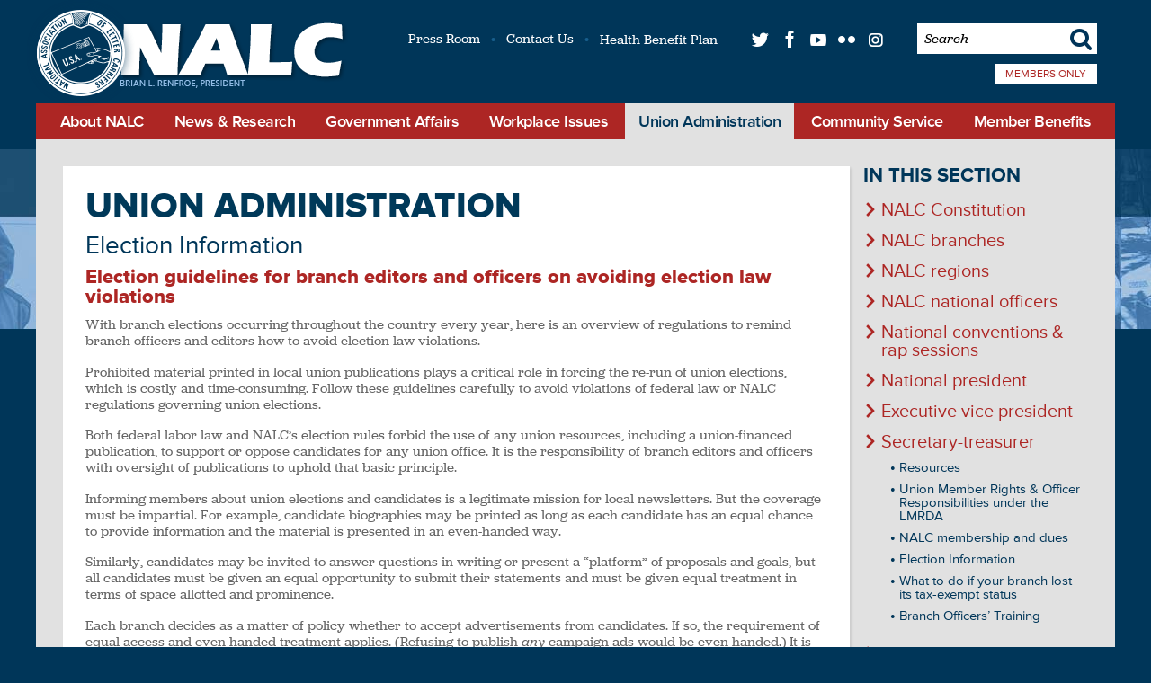

--- FILE ---
content_type: text/html
request_url: http://origin.nalc.org/union-administration/secretary-treasurer/election-information
body_size: 17091
content:
<!DOCTYPE html>

<!--[if lt IE 7]><html class="ie ie6" lang="en" xml:lang="en" xmlns:fb="http://www.facebook.com/2008/fbml" xmlns:og="http://ogp.me/ns#" xmlns="http://www.w3.org/1999/xhtml"><![endif]-->
<!--[if IE 7]><html class="ie ie7" lang="en" xml:lang="en" xmlns:fb="http://www.facebook.com/2008/fbml" xmlns:og="http://ogp.me/ns#" xmlns="http://www.w3.org/1999/xhtml"><![endif]-->
<!--[if IE 8]><html class="ie ie8" lang="en" xml:lang="en" xmlns:fb="http://www.facebook.com/2008/fbml" xmlns:og="http://ogp.me/ns#" xmlns="http://www.w3.org/1999/xhtml"><![endif]-->
<!--[if gte IE 9]><html class="ie ie9" lang="en" xml:lang="en" xmlns:fb="http://www.facebook.com/2008/fbml" xmlns:og="http://ogp.me/ns#" xmlns="http://www.w3.org/1999/xhtml"><![endif]-->
<!--[if !IE]><!-->
<html lang="en" xml:lang="en" xmlns:fb="http://www.facebook.com/2008/fbml" xmlns:og="http://ogp.me/ns#" xmlns="http://www.w3.org/1999/xhtml">
<!--<![endif]-->

<head>

<meta charset='utf-8' />
<meta content='IE=edge,chrome=1' http-equiv='X-UA-Compatible' />
<meta content='en-us' http-equiv='Content-Language' />
<meta name="viewport" content="width=device-width, initial-scale=1.0, maximum-scale=1.0, user-scalable=no" /> 

<title>Election Information | National Association of Letter Carriers AFL-CIO</title>

<!-- Basic Meta -->
<meta name="title"         content="Election Information" />
<meta name="description"   content="Election guidelines for branch editors and officers on avoiding election law violations" />
<meta name="abstract"      content="Election guidelines for branch editors and officers on avoiding election law violations" />  
<meta name="keywords"      content="NALC, Letter Carriers, Mailman, USPS, United States Postal Service, Post Office, Postal, National Association of Letter Carriers, Mail, Union, Packages, Parcels, Post, Rolando" />   
<meta name="copyright"     content="(c) Copyright 2026 National Association of Letter Carriers AFL-CIO" /> 
<meta name="robots"        content="noodp, noydir" />
<meta name="revisit-after" content="1 day" />
<link rel="image_src" href="https://www.nalc.org/facebook.png" />
<link rel="shortcut icon" href="/favicon.ico" type="image/x-icon" />

<!-- Facebook OG -->
<meta property="og:title"       content="Election Information" />
<meta property="og:type"        content="article" />
<meta property="og:url"         content="https://www.nalc.org" />
<meta property="og:image"       content="https://www.nalc.org/theme/img/facebook.png" />
<meta property="og:site_name"   content="National Association of Letter Carriers AFL-CIO" />
<meta property="fb:admins"      content="668058035" />
<meta property="og:description" content="Election guidelines for branch editors and officers on avoiding election law violations" />



<!-- Twitter Meta -->
<meta name="twitter:card"        content="summary" />
<meta name="twitter:site"        content="@NALC_National" />
<meta name="twitter:url"         content="https://www.nalc.org" />
<meta name="twitter:title"       content="Election Information" />
<meta name="twitter:description" content="Election guidelines for branch editors and officers on avoiding election law violations" />
<meta name="twitter:image"       content="https://www.nalc.org/theme/img/facebook.png" />

<!-- Google+ Tags -->
<meta itemprop="name"        content="Election Information">
<meta itemprop="description" content="Election guidelines for branch editors and officers on avoiding election law violations">
<meta itemprop="image"       content="https://www.nalc.org/theme/img/facebook.png">

<!-- CSS -->
<link rel="stylesheet" href="/theme/css/reset.css" type="text/css" media="screen, projection"/>   
<link rel="stylesheet" href="/theme/css/type.css" type="text/css" media="screen, projection"/>
<link rel="stylesheet" href="/theme/css/shell.css" type="text/css" media="screen, projection"/>
<link rel="stylesheet" href="/theme/css/nav.css" type="text/css" media="screen, projection"/>
<link rel="stylesheet" href="/theme/css/lightbox.css" type="text/css" media="screen, projection" />
<link rel="stylesheet" href="/theme/css/forms.css" type="text/css" media="screen, projection"/>

<link rel="stylesheet" href="/theme/css/style.css" type="text/css" media="screen, projection"/>

<link rel="stylesheet" href="/theme/css/media-queries.css" type="text/css" media="screen, projection"/>
<link rel="stylesheet" href="/theme/css/print.css" type="text/css" media="print" />
<link rel="stylesheet" href="/theme/css/jquery.fancybox-1.3.4.css" type="text/css" media="screen, projection"/>
<!--[if lte IE 9]>
      <link rel="stylesheet" type="text/css" href="/theme/css/ie9.css" />
<![endif]-->
<!--[if lte IE 8]>
      <link rel="stylesheet" type="text/css" href="/theme/css/ie8-and-down.css" />
<![endif]-->

<link rel="apple-touch-icon" href="https://www.nalc.org/nalc-apple-touch-icon-152x152.png">

<!-- Scripts -->

<script type="text/javascript" src="/theme/scripts/jquery.ti-desktop.jquery-1.9.1-ui-1.10.0-4.js"></script>

<script type="text/javascript" src="/theme/scripts/jquery.fancybox-1.3.4.patch.js"></script>

<script type="text/javascript" src="/theme/scripts/map/color.jquery.js"></script>
<script type="text/javascript" src="/theme/scripts/map/raphael-min.js"></script>
<script type="text/javascript" src="/theme/scripts/map/us-map-min.js"></script>

<script type="text/javascript" src="/theme/scripts/site.js"></script>
<script language="javascript">   
     function JumpURL(selection) {
	    var tempIndex, selectedURL;
	    tempIndex = selection.selectedIndex;
	    selectedURL = selection.options[tempIndex].value;
	    window.location.href = selectedURL;
	  }
</script>




<script type="text/javascript" src="//use.typekit.net/txz5qnm.js"></script>
<script type="text/javascript">try{Typekit.load();}catch(e){}</script>

<script type="text/javascript"> //<![CDATA[ 
var tlJsHost ="https://secure.comodo.com/";
document.write(unescape("%3Cscript src='" + tlJsHost + "trustlogo/javascript/trustlogo.js' type='text/javascript'%3E%3C/script%3E"));
//]]>
</script>
<div id="fb-root"></div>
<script async defer crossorigin="anonymous" src="https://connect.facebook.net/en_US/sdk.js#xfbml=1&version=v17.0&appId=148602568591578&autoLogAppEvents=1" nonce="1nvalKMz"></script>

</head>

<body id="interior" class="page union-administration union-administration election-information">

   <header itemscope itemtype="http://schema.org/Organization">
   <a href="/" title="National Association of Letter Carriers AFL-CIO" id="logo" role="banner" itemprop="url">
      <img src="/theme/img/logo-Renfroe.png" alt="National Association of Letter Carriers AFL-CIO" itemprop="logo"/>
   </a>
   
   <div id="utility-nav">
      <ul>
         <li><a href="/press-room" title="Press Room">Press Room</a></li>
         <li><a href="/contact" title="Contact Us">Contact Us</a></li>
         <li><a href="http://www.nalchbp.org/" title="NALC - Health Benefits Plan"target="_blank" >Health Benefit Plan</a></li>
         
         <li><a href="http://twitter.com/NALC_National" title="Twitter" class="t"target="_blank" >t</a></li>
         <li><a href="https://www.facebook.com/nalc.national" title="Facebook" class="f"target="_blank" >f</a></li>
         <li><a href="http://www.youtube.com/ThePostalRecord" title="YouTube" class="y"target="_blank" >q</a></li>
         <li><a href="http://www.flickr.com/photos/nalc/" title="Flickr" class="l"target="_blank" >l</a></li>
         <li><a href="http://instagram.com/lettercarriers#" title="Instagram" class="i"target="_blank" >i</a></li>
         
         <li class="search">
            <form action="/results" id="cse-search-box">
                <input type="hidden" name="cx" value="002815250263393764720:s-p_1lcdvji" />
                <input type="hidden" name="cof" value="FORID:11;NB:1" />
                <input type="hidden" name="ie" value="UTF-8" />
                <input type="text"   name="q" id="cse_search_q" class="searchfield" value='Search' 
                      onfocus="if(this.value=='Search')this.value='';" onblur="if(this.value=='')this.value='Search';"
                />
                <button>s</button>
            </form>
         </li>
         
         <li class="members-only">
      			
            <a href="https://mops.nalc.org/profoundui/start?pgm=MOPSLIB/NALCLOGIN" class="new-link" title="Members Only" target="_blank" >Members Only</a>
         </li>
         
      </ul>
      
   </div>
   
   
    
   <nav id="main" role="navigation">
         <ul>

   <li class="nav-menu">
      <a href="#" title="Menu" class="dropdown">M</a>
      <ol>
         <li class="hidden-menu"><a href="/" title="Home">Home</a></li>
         <li class="hidden-menu"><a href="/about" title="About NALC">About NALC</a></li>
         <li class="hidden-menu"><a href="/news" title="News and Research">News &amp; Research</a></li>
         <li class="hidden-menu"><a href="/government-affairs" title="Government Affairs">Government Affairs</a></li>
         <li class="hidden-menu"><a href="/workplace-issues" title="Workplace Issues">Workplace Issues</a></li>
         <li class="hidden-menu"><a href="/union-administration" title="Union Administration">Union Administration</a></li>
         <li class="hidden-menu"><a href="/community-service" title="Community Service">Community Service</a></li>
         <li class="hidden-menu"><a href="/member-benefits" title="Member Benefits">Member Benefits</a></li>
         <li class="hidden-menu"><a href="/results" title="Search">Search</a></li>
      </ol>
   </li>

  <li class="nav-about">
      <a href="/about" title="About NALC" class="dropdown">About NALC</a>
      
      <ol>
         
            <li>
   <a href="/about/our-history" title="Our history" class="our-history">Our history</a>
   
            
      
      
   
</li>
         
            <li>
   <a href="/about/nalc-and-the-u-s-postal-service" title="NALC and the U.S. Postal Service" class="nalc-and-the-u-s-postal-service">NALC and the U.S. Postal Service</a>
   
            
      
      
   
</li>
         
            <li>
   <a href="/about/labor-ties" title="Labor ties" class="labor-ties">Labor ties</a>
   
</li>
         
            <li>
   <a href="/about/join-nalc" title="Join NALC" class="join-nalc">Join NALC</a>
   
</li>
         
            <li>
   <a href="/about/contact" title="Contact us" class="contact">Contact us</a>
   
</li>
          
      </ol>  
      
  </li>
   
  <li class="nav-news">
      <a href="/news" title="News and Research" class="dropdown">News &amp; Research</a>
      
      <ol>
         
            <li>
   <a href="/news/nalc-updates" title="Latest news & updates" class="nalc-updates">Latest news & updates</a>
   
</li>
         
            <li>
   <a href="/news/the-postal-record" title="The Postal Record" class="the-postal-record">The Postal Record</a>
   
            
      
         <ol class="news the-postal-record">
            
               <li><a href="/news/the-postal-record/latest" title="Latest month’s <em>Postal Record</em>">Latest month’s <em>Postal Record</em></a>
            
               <li><a href="/news/the-postal-record/2026-archive" title="2026 Archive">2026 Archive</a>
            
               <li><a href="/news/the-postal-record/2025-archive" title="2025 Archive">2025 Archive</a>
            
               <li><a href="/news/the-postal-record/archive" title="2010-2024 Archives">2010-2024 Archives</a>
            
         </ol>
      
      
   
</li>
         
            <li>
   <a href="/news/nalc-bulletin" title="NALC Bulletin" class="nalc-bulletin">NALC Bulletin</a>
   
            
      
         <ol class="news nalc-bulletin">
            
               <li><a href="/news/nalc-bulletin/latest" title="Latest issue">Latest issue</a>
            
               <li><a href="/news/nalc-bulletin/previous-issue" title="Previous issue">Previous issue</a>
            
         </ol>
      
      
   
</li>
         
            <li>
   <a href="/news/cola" title="Pay table & Cost-of-living adjustments (COLA)" class="cola">Pay table & Cost-of-living adjustments (COLA)</a>
   
</li>
         
            <li>
   <a href="/news/social-channels" title="Social media & podcast" class="social-channels">Social media & podcast</a>
   
</li>
         
            <li>
   <a href="/news/press-room" title="Press room" class="press-room">Press room</a>
   
</li>
         
            <li>
   <a href="/news/fight-like-hell" title="Fight Like Hell!" class="fight-like-hell">Fight Like Hell!</a>
   
</li>
          
      </ol>  
      
  </li>   
  
  <li class="nav-affairs">
      <a href="/government-affairs" title="Government Affairs" class="dropdown">Government Affairs</a>
      
      <ol>
         
            <li>
   <a href="/government-affairs/legislative-updates" title="News & updates" class="legislative-updates">News & updates</a>
   
</li>
         
            <li>
   <a href="/government-affairs/legislative-activities" title="Legislative activities" class="legislative-activities">Legislative activities</a>
   
            
      
      
   
</li>
         
            <li>
   <a href="/government-affairs/legislative-action-center" title="Legislative Action Center" class="legislative-action-center">Legislative Action Center</a>
   
</li>
         
            <li>
   <a href="/government-affairs/political-activity" title="Political" class="political-activity">Political</a>
   
            
      
         <ol class="government-affairs political-activity">
            
               <li><a href="/government-affairs/political-activity/yes-i-want-to-become-a-pac-member" title="Letter Carrier Political Fund">Letter Carrier Political Fund</a>
            
               <li><a href="/government-affairs/political-activity/letter-carriers-and-the-hatch-act" title="Letter carriers and the Hatch Act">Letter carriers and the Hatch Act</a>
            
         </ol>
      
      
   
</li>
         
            <li>
   <a href="/government-affairs/contact" title="Contact / about" class="contact">Contact / about</a>
   
</li>
          
      </ol>  
      
  </li>
   
  <li class="nav-issues">
      <a href="/workplace-issues" title="Workplace Issues" class="dropdown">Workplace Issues</a>
      
      <ol>
         
            <li>
   <a href="/workplace-issues/resources" title="Resources" class="resources">Resources</a>
   
            
      
         <ol class="workplace-issues resources">
            
               <li><a href="/workplace-issues/resources/national-agreement" title="National Agreement">National Agreement</a>
            
               <li><a href="/workplace-issues/resources/jcam" title="Joint Contract Administration Manual (JCAM)">Joint Contract Administration Manual (JCAM)</a>
            
               <li><a href="/workplace-issues/resources/usps-handbooks-and-manuals" title="USPS Handbooks and Manuals">USPS Handbooks and Manuals</a>
            
               <li><a href="/workplace-issues/resources/materials-reference-system" title="Materials Reference System (MRS)">Materials Reference System (MRS)</a>
            
               <li><a href="/workplace-issues/resources/joint-statement-on-violence" title="Joint Statement on Violence">Joint Statement on Violence</a>
            
               <li><a href="/workplace-issues/resources/fmla" title="Family and Medical Leave Act (FMLA)">Family and Medical Leave Act (FMLA)</a>
            
         </ol>
      
      
   
</li>
         
            <li>
   <a href="/workplace-issues/contract-administration-unit" title="Contract Administration Unit" class="contract-administration-unit">Contract Administration Unit</a>
   
            
      
         <ol class="workplace-issues contract-administration-unit">
            
               <li><a href="/workplace-issues/contract-administration-unit/contract-talk" title="Contract Talk">Contract Talk</a>
            
               <li><a href="/workplace-issues/contract-administration-unit/advanced-formal-a-and-beyond-training-program" title="“Advanced Formal A and Beyond” training program">“Advanced Formal A and Beyond” training program</a>
            
               <li><a href="/workplace-issues/contract-administration-unit/drt-step-b-training" title="DRT-STEP B training">DRT-STEP B training</a>
            
               <li><a href="/workplace-issues/contract-administration-unit/arbitration-advocate-training" title="Arbitration Advocate training">Arbitration Advocate training</a>
            
         </ol>
      
      
   
</li>
         
            <li>
   <a href="/workplace-issues/city-delivery" title="City Delivery" class="city-delivery">City Delivery</a>
   
            
      
         <ol class="workplace-issues city-delivery">
            
               <li><a href="/workplace-issues/city-delivery/route-adjustments" title="Route adjustments">Route adjustments</a>
            
               <li><a href="/workplace-issues/city-delivery/workroom-floor-issues" title="Workroom floor issues">Workroom floor issues</a>
            
               <li><a href="/workplace-issues/city-delivery/cca-contractual-issues" title="CCA contractual issues">CCA contractual issues</a>
            
               <li><a href="/workplace-issues/city-delivery/city-delivery-resources" title="City Delivery resources">City Delivery resources</a>
            
         </ol>
      
      
   
</li>
         
            <li>
   <a href="/workplace-issues/safety-and-health" title="Safety and Health" class="safety-and-health">Safety and Health</a>
   
            
      
         <ol class="workplace-issues safety-and-health">
            
               <li><a href="/workplace-issues/safety-and-health/employee-assistance-program" title="Employee Assistance Program">Employee Assistance Program</a>
            
               <li><a href="/workplace-issues/safety-and-health/extreme-weather" title="Extreme weather">Extreme weather</a>
            
         </ol>
      
      
   
</li>
         
            <li>
   <a href="/workplace-issues/retirement" title="Retirement" class="retirement">Retirement</a>
   
            
      
         <ol class="workplace-issues retirement">
            
               <li><a href="/workplace-issues/retirement/planning-to-retire" title="Planning to retire">Planning to retire</a>
            
               <li><a href="/workplace-issues/retirement/already-retired" title="Already retired">Already retired</a>
            
               <li><a href="/workplace-issues/retirement/maintaining-membership-in-retirement" title="Maintaining membership in retirement">Maintaining membership in retirement</a>
            
               <li><a href="/workplace-issues/retirement/lcpf-and-e-activist-for-retirees" title="Letter Carrier Political Fund for retirees">Letter Carrier Political Fund for retirees</a>
            
               <li><a href="/workplace-issues/retirement/useful-publications" title="Useful publications">Useful publications</a>
            
         </ol>
      
      
   
</li>
         
            <li>
   <a href="/workplace-issues/injured-on-the-job" title="Injured on the job" class="injured-on-the-job">Injured on the job</a>
   
</li>
         
            <li>
   <a href="/workplace-issues/pregnancy-related-protections" title="Pregnancy-related protections" class="pregnancy-related-protections">Pregnancy-related protections</a>
   
            
      
         <ol class="workplace-issues pregnancy-related-protections">
            
               <li><a href="/workplace-issues/pregnancy-related-protections/pregnant-workers-fairness-act-pwfa" title="Pregnant Workers Fairness Act (PWFA)">Pregnant Workers Fairness Act (PWFA)</a>
            
               <li><a href="/workplace-issues/pregnancy-related-protections/summary-of-key-provisions-of-pwfa" title="Summary of key provisions of PWFA">Summary of key provisions of PWFA</a>
            
               <li><a href="/workplace-issues/pregnancy-related-protections/pwfa-qa-what-workers-should-know" title="PWFA Q&A: What workers should know">PWFA Q&A: What workers should know</a>
            
               <li><a href="/workplace-issues/pregnancy-related-protections/federal-register-vol-89-no-77" title="Federal Register Vol. 89 No. 77: Implementation of the PWFA ">Federal Register Vol. 89 No. 77: Implementation of the PWFA </a>
            
         </ol>
      
      
   
</li>
         
            <li>
   <a href="/workplace-issues/customer-connect" title="Customer Connect" class="customer-connect">Customer Connect</a>
   
</li>
          
      </ol>  
      
  </li>     
   
  <li class="nav-administration active">
      <a href="/union-administration" title="Union Administration" class="dropdown">Union Administration</a>
      
      <ol>
         
            <li>
   <a href="/union-administration/nalc-constitution" title="NALC Constitution" class="nalc-constitution">NALC Constitution</a>
   
</li>
         
            <li>
   <a href="/union-administration/nalc-branches" title="NALC branches" class="nalc-branches">NALC branches</a>
   
</li>
         
            <li>
   <a href="/union-administration/nalc-regions" title="NALC regions" class="nalc-regions">NALC regions</a>
   
</li>
         
            <li>
   <a href="/union-administration/nalc-national-officers" title="NALC national officers" class="nalc-national-officers">NALC national officers</a>
   
</li>
         
            <li>
   <a href="/union-administration/nalc-convention" title="National conventions & rap sessions" class="nalc-convention">National conventions & rap sessions</a>
   
</li>
         
            <li>
   <a href="/union-administration/national-president" title="National president" class="national-president">National president</a>
   
</li>
         
            <li>
   <a href="/union-administration/executive-vice-president" title="Executive vice    president" class="executive-vice-president">Executive vice    president</a>
   
</li>
         
            <li>
   <a href="/union-administration/secretary-treasurer" title="Secretary-treasurer" class="secretary-treasurer">Secretary-treasurer</a>
   
            
      
         <ol class="union-administration secretary-treasurer">
            
               <li><a href="/union-administration/secretary-treasurer/resources" title="Resources">Resources</a>
            
               <li><a href="/union-administration/secretary-treasurer/union-member-rights-officer-responsibilities-under-the-lmrda" title="Union Member Rights & Officer Responsibilities under the LMRDA">Union Member Rights & Officer Responsibilities under the LMRDA</a>
            
               <li><a href="/union-administration/secretary-treasurer/nalc-membership-and-dues" title="NALC membership and dues">NALC membership and dues</a>
            
               <li><a href="/union-administration/secretary-treasurer/election-information" title="Election Information">Election Information</a>
            
               <li><a href="/union-administration/secretary-treasurer/what-to-do-if-your-branch-lost-its-tax-exempt-status" title="What to do if your branch lost its tax-exempt status">What to do if your branch lost its tax-exempt status</a>
            
               <li><a href="/union-administration/secretary-treasurer/branch-officers-training" title="Branch Officers’ Training">Branch Officers’ Training</a>
            
         </ol>
      
      
   
</li>
         
            <li>
   <a href="/union-administration/assistant-secretary-treasurer" title="Assistant secretary-treasurer" class="assistant-secretary-treasurer">Assistant secretary-treasurer</a>
   
            
      
      
   
</li>
          
      </ol>  
      
  </li>
   
  <li class="nav-community-service">
      <a href="/community-service" title="Community Service" class="dropdown">Community Service</a>
      
      <ol>
         
            <li>
   <a href="/community-service/food-drive" title="Letter Carriers’ Stamp Out Hunger<sup>®</sup> Food Drive" class="food-drive">Letter Carriers’ Stamp Out Hunger<sup>®</sup> Food Drive</a>
   
            
      
      
   
</li>
         
            <li>
   <a href="/community-service/deliver-for-the-cure-mda" title="MDA & ‘Deliver the Cure’" class="deliver-for-the-cure-mda">MDA & ‘Deliver the Cure’</a>
   
            
      
         <ol class="community-service deliver-for-the-cure-mda">
            
               <li><a href="/community-service/deliver-for-the-cure-mda/nalc-mda-deposit-instructions" title="NALC MDA Deposit Instructions">NALC MDA Deposit Instructions</a>
            
               <li><a href="/community-service/deliver-for-the-cure-mda/nalc-mda-donation-allocation-form" title="NALC MDA Donation Allocation Form">NALC MDA Donation Allocation Form</a>
            
         </ol>
      
      
   
</li>
         
            <li>
   <a href="/community-service/carrier-heroes" title="Letter Carrier Heroes" class="carrier-heroes">Letter Carrier Heroes</a>
   
            
      
         <ol class="community-service carrier-heroes">
            
               <li><a href="/community-service/carrier-heroes/about-the-heroes-of-the-year-awards" title="About the Heroes of the Year Awards">About the Heroes of the Year Awards</a>
            
         </ol>
      
      
   
</li>
         
            <li>
   <a href="/community-service/nalc-disaster-relief-foundation-2" title="NALC Disaster Relief Foundation" class="nalc-disaster-relief-foundation-2">NALC Disaster Relief Foundation</a>
   
            
      
         <ol class="community-service nalc-disaster-relief-foundation-2">
            
               <li><a href="/community-service/nalc-disaster-relief-foundation-2/application-for-relief-grant" title="Application for relief grant">Application for relief grant</a>
            
               <li><a href="/community-service/nalc-disaster-relief-foundation-2/donate-to-the-nalc-disaster-relief-foundation-by-credit-card" title="Donate to the NALC Disaster Relief Foundation by credit card">Donate to the NALC Disaster Relief Foundation by credit card</a>
            
               <li><a href="/community-service/nalc-disaster-relief-foundation-2/nalc-disaster-relief-foundation-members-guide" title="NALC Disaster Relief Foundation Member's Guide">NALC Disaster Relief Foundation Member's Guide</a>
            
         </ol>
      
      
   
</li>
         
            <li>
   <a href="/community-service/nalc-veterans" title="NALC Veterans Group" class="nalc-veterans">NALC Veterans Group</a>
   
</li>
         
            <li>
   <a href="/community-service/carrier-alert" title="Carrier Alert" class="carrier-alert">Carrier Alert</a>
   
</li>
         
            <li>
   <a href="/community-service/postal-employees-relief-fund-perf" title="Postal Employees’ Relief Fund" class="postal-employees-relief-fund-perf">Postal Employees’ Relief Fund</a>
   
</li>
         
            <li>
   <a href="/community-service/killed-in-the-line-of-duty" title="Killed in the Line of Duty" class="killed-in-the-line-of-duty">Killed in the Line of Duty</a>
   
</li>
         
            <li>
   <a href="/community-service/union-plus" title="Union Plus" class="union-plus">Union Plus</a>
   
</li>
         
            <li>
   <a href="/community-service/combined-federal-campaign-cfc" title="Combined Federal Campaign" class="combined-federal-campaign-cfc">Combined Federal Campaign</a>
   
</li>
         
            <li>
   <a href="/community-service/kids-fun-page" title="Kids Fun Page" class="kids-fun-page">Kids Fun Page</a>
   
</li>
          
      </ol>  
      
  </li>    
         
  <li class="nav-benefits">
      <a href="/member-benefits" title="Member Benefits" class="dropdown">Member Benefits</a>
      
      <ol>
         
            <li>
   <a href="/member-benefits/join-nalc" title="Join NALC" class="join-nalc">Join NALC</a>
   
</li>
         
            <li>
   <a href="/member-benefits/benefits-for-members" title="Benefits for members" class="benefits-for-members">Benefits for members</a>
   
            
      
         <ol class="member-benefits benefits-for-members">
            
               <li><a href="/member-benefits/benefits-for-members/cca-retirement-savings-plan" title="CCA Retirement Savings Plan">CCA Retirement Savings Plan</a>
            
               <li><a href="/member-benefits/benefits-for-members/scholarships" title="Scholarships">Scholarships</a>
            
               <li><a href="/member-benefits/benefits-for-members/cfc" title="CFC">CFC</a>
            
         </ol>
      
      
   
</li>
         
            <li>
   <a href="/member-benefits/health-benefit-plan" title="Health Benefit Plan" class="health-benefit-plan">Health Benefit Plan</a>
   
            
      
         <ol class="member-benefits health-benefit-plan">
            
               <li><a href="/member-benefits/health-benefit-plan/nalc-health-benefit-plan-site" title="NALC Health Benefit Plan site">NALC Health Benefit Plan site</a>
            
               <li><a href="/member-benefits/health-benefit-plan/associate-members" title="Associate Members">Associate Members</a>
            
         </ol>
      
      
   
</li>
         
            <li>
   <a href="/member-benefits/mutual-benefit-association" title="Mutual Benefit Association" class="mutual-benefit-association">Mutual Benefit Association</a>
   
</li>
         
            <li>
   <a href="/member-benefits/nalc-disaster-relief-foundation" title="NALC Disaster Relief Foundation" class="nalc-disaster-relief-foundation">NALC Disaster Relief Foundation</a>
   
            
      
         <ol class="member-benefits nalc-disaster-relief-foundation">
            
               <li><a href="/member-benefits/nalc-disaster-relief-foundation/application-for-relief-grant" title="Application for relief grant">Application for relief grant</a>
            
               <li><a href="/member-benefits/nalc-disaster-relief-foundation/donate-to-the-nalc-disaster-relief-foundation-by-credit-card" title="Donate to the NALC Disaster Relief Foundation by credit card">Donate to the NALC Disaster Relief Foundation by credit card</a>
            
               <li><a href="/member-benefits/nalc-disaster-relief-foundation/nalc-disaster-relief-foundation-members-guide" title="NALC Disaster Relief Foundation Member's Guide">NALC Disaster Relief Foundation Member's Guide</a>
            
         </ol>
      
      
   
</li>
         
            <li>
   <a href="/member-benefits/nalc-apps" title="Mobile apps" class="nalc-apps">Mobile apps</a>
   
</li>
         
            <li>
   <a href="/member-benefits/education" title="Education" class="education">Education</a>
   
            
      
         <ol class="member-benefits education">
            
               <li><a href="/member-benefits/education/informal-step-a-training" title="Informal Step A Training">Informal Step A Training</a>
            
         </ol>
      
      
   
</li>
         
            <li>
   <a href="/member-benefits/nalc-auxiliary" title="NALC Auxiliary" class="nalc-auxiliary">NALC Auxiliary</a>
   
</li>
         
            <li>
   <a href="/member-benefits/nalc-products" title="Products " class="nalc-products">Products </a>
   
</li>
         
            <li>
   <a href="/member-benefits/nalcrest" title="Nalcrest" class="nalcrest">Nalcrest</a>
   
</li>
          
      </ol>  
      
  </li>   
   
</ul>

   </nav>
   
   


</header>



   
   <section id="body" class="cf" role="main">
      
      <article id="content">
         <section id="id">
   <a href="/union-administration">
      <h1>Union administration</h1>
   </a>
</section>

         

   
      <h2>Election Information</h2>
   
   
      
   
   
      <h3>Election guidelines for branch editors and officers on avoiding election law violations</h3>
<p>With branch elections occurring throughout the country every year, here is an overview of regulations to remind branch officers and editors how to avoid election law violations.</p>
<p>Prohibited material printed in local union publications plays a critical role in forcing the re-run of union elections, which is costly and time-consuming. Follow these guidelines carefully to avoid violations of federal law or NALC regulations governing union elections.</p>
<p>Both federal labor law and NALC&rsquo;s election rules forbid the use of any union resources, including a union-financed publication, to support or oppose candidates for any union office. It is the responsibility of branch editors and officers with oversight of publications to uphold that basic principle.</p>
<p>Informing members about union elections and candidates is a legitimate mission for local newsletters. But the coverage must be impartial. For example, candidate biographies may be printed as long as each candidate has an equal chance to provide information and the material is presented in an even-handed way.</p>
<p>Similarly, candidates may be invited to answer questions in writing or present a &ldquo;platform&rdquo; of proposals and goals, but all candidates must be given an equal opportunity to submit their statements and must be given equal treatment in terms of space allotted and prominence.</p>
<p>Each branch decides as a matter of policy whether to accept advertisements from candidates. If so, the requirement of equal access and even-handed treatment applies. (Refusing to publish <em>any</em> campaign ads would be even-handed.) It is advisable to have a formal, written policy adopted by the membership or the branch executive board. Rates charged for political advertising space must be reasonable, the same for all candidates, and made known to everyone well before the nomination and election process.</p>
<p>The prohibition on promoting or attacking candidates applies at all times, not just in the weeks or months before an election, and to the whole publication, not just the news stories but also editorials, officers&rsquo; columns and letters to the editor. Moreover, the rule is not limited to material that explicitly urges readers to vote for or against a particular candidate. For example, a branch officer&rsquo;s expression of gratitude or support for a national officer running for re-election in a personal column in a branch newsletter could be viewed as a violation. In one case, a violation was found where a branch newsletter publicized a branch&rsquo;s endorsement of a candidate for national office.</p>
<p>In some cases, running what might otherwise be considered legitimate stories or photographs that prominently feature one candidate might be found to be a violation if printed during the campaign season.</p>
<p><em>When in doubt, it's best to err on the side of caution. Don't jeopardize the legitimacy of an election or risk a federal investigation.</em></p>
<p style="text-align: right;"><em>&mdash;The Postal Record, </em>March 2002</p>
<hr />
<p>According to the <em>NALC Regulations Governing Branch Election Procedures:</em></p>
<blockquote>
<p><strong>Section 9.4:</strong><br />A branch may not use branch dues, assessments or similar levies or contribute anything of value to promote one candidate over another, or discriminate against any candidate. Branch funds, however, may be used for all notices and for all other expenses necessary for conducting the election.</p>
</blockquote>
<p><em>This provision is commonly violated in branch elections. </em>The bottom line is that a branch is absolutely prohibited from criticizing or endorsing any candidate in a union-financed newspaper, publication, or letter.</p>
<p>On the other hand, publication of information sheets with biographical data is permissible, providing all candidates are given an equal opportunity to submit data and the data are given equal space and prominence. Similarly, providing newspaper space for candidates to present their views is permissible, providing all candidates are given an equal opportunity to submit their statements and are given equal space and prominence in the branch paper. Branches can also sponsor a debate at a branch meeting. However, all candidates must be informed of the time and date of the debate and must be given an equal opportunity to express their views at the meeting.</p>
<h3>Election notices</h3>
<blockquote>
<p><strong>Section 4:</strong><br />Election of officers shall take place at a time prescribed by the Branch by-laws. No less than 45 days before each election, the Secretary shall mail to every member notice of the election, stating the offices for which election shall be had and the time,place, manner for nomination and election. For purposes of this provision, the requirement that notices be mailed may be satisfied by timely publication of the notice in The Postal Record, or in State or Branch publications that are mailed to the last known address of the member.</p>
</blockquote>
<p style="text-align: right;"><em>&mdash;</em>&ldquo;Elections,&rdquo; Article 5,<em> Constitution for the Government of Subordinate and Federal Branches</em></p>
<p>According to the <em>NALC Regulations Governing Branch Election Procedures:</em></p>
<p>The recording secretary must notify every member by mail of:</p>
<ul>
<li>nominations, and the upcoming elections</li>
<li>at his or her last known home address. The notice must be mailed to each member at least 45 days before the election.</li>
</ul>
<p>This provision may be satisfied by:</p>
<ul>
<li>Timely direct mailing of notice to the membership</li>
<li>Timely publication of the notice in <em>The Postal Record,</em> or</li>
<li>Timely publication in a mailed branch publication; the notice must be published on the front page in a conspicuous position.</li>
</ul>
<p>Mailing lists must be up-to-date.</p>
<p><em>Posting the notice on station bulletin boards does not satisfy the provision.</em></p>
<p style="text-align: right;"><em>&mdash;NALC Regulations Governing Branch Election Procedures</em></p>
<h3>Detailed information about branch election procedures</h3>
<p><a href="/union-administration/secretary-treasurer/body/ElectionBook.pdf"><img style="margin: 0px 0px 4px 5px; float: right; padding-left: 10px; height: px; width: px;" src="/union-administration/secretary-treasurer/body/brelecbk.jpg" alt="NALC Election Regulations" /></a>The NALC revised the<em> Regulations Governing Branch Election Procedures</em> booklet in 2011, bringing the booklet up-to-date for branches&rsquo; election needs. <a href="/union-administration/secretary-treasurer/body/ElectionBook.pdf">You can download the PDF of the book </a>here. It also is available through the NALC <a href="/member-benefits/nalc-products">Supply Department</a> at NALC Headquarters. Contact the NALC Supply Department to order this informative booklet.</p>
<p>The <em>NALC Regulations Governing Branch Election Procedure</em>s handbook contains</p>
<ul>
<li>commentary sections</li>
<li>samples of nominations and election notices, ballots, and envelopes for mail balloting</li>
<li>an election timetable and related checklists, and</li>
<li>an explanatory chart of the election appeals process.</li>
</ul>
<p>The rules and regulations contained in this booklet were promulgated by the NALC Executive Council pursuant to its constitutional authority. Article 5, Section 5(c) of the <em>NALC Constitution</em> provides: &ldquo;The National Executive Council is hereby empowered to adopt and promulgate rules and regulations for the conduct of all elections in the Branches.&rdquo; See also <em>NALC Constitution,</em> Article 9, Section 11(e)(2).</p>
<p>The Executive Council enacted the first set of rules and regulations governing elections at the branch level in November 1981. Amendments were subsequently adopted in March 2008 and in March 2011. The most recent changes consist of minor clarifications and updated references to applicable law and Department of Labor regulations.</p>
   
   
   <div class="share cf">

  <a href="/rss" class="rss">
    RSS<span class="icon"></span>
  </a>

  
  
  <fb:like href="" layout="button_count" show_faces="false" width="60"></fb:like>
  <a href="http://twitter.com/share" class="twitter-share-button" data-count="horizontal" data-text="" data-url="" data-via="NALC_National">Tweet</a>
   
</div>

<script src="https://connect.facebook.net/en_US/all.js#xfbml=1"></script>
<script type="text/javascript" src="https://platform.twitter.com/widgets.js"></script>



      </article><!--content-->
      
      <section id="options">
              

    

       
       <nav id="snav">   
          <h3><a href="/union-administration/" title="Union administration">In this section</a></h3>   
          <ul>
             
             <li><a href="/union-administration/nalc-constitution" title=" NALC Constitution">NALC Constitution</a>
                
                
             </li>
             
             <li><a href="/union-administration/nalc-branches" title=" NALC branches">NALC branches</a>
                
                
             </li>
             
             <li><a href="/union-administration/nalc-regions" title=" NALC regions">NALC regions</a>
                
                
             </li>
             
             <li><a href="/union-administration/nalc-national-officers" title=" NALC national officers">NALC national officers</a>
                
                
             </li>
             
             <li><a href="/union-administration/nalc-convention" title=" National conventions & rap sessions">National conventions & rap sessions</a>
                
                
             </li>
             
             <li><a href="/union-administration/national-president" title=" National president">National president</a>
                
                
             </li>
             
             <li><a href="/union-administration/executive-vice-president" title=" Executive vice    president">Executive vice    president</a>
                
                
             </li>
             
             <li><a href="/union-administration/secretary-treasurer" title=" Secretary-treasurer">Secretary-treasurer</a>
                
   <ul class="ancestry secretary-treasurer">
      
      <li>
         <a href="/union-administration/secretary-treasurer/resources" title=" Resources">Resources</a>
      </li>
      
      <li>
         <a href="/union-administration/secretary-treasurer/union-member-rights-officer-responsibilities-under-the-lmrda" title=" Union Member Rights & Officer Responsibilities under the LMRDA">Union Member Rights & Officer Responsibilities under the LMRDA</a>
      </li>
      
      <li>
         <a href="/union-administration/secretary-treasurer/nalc-membership-and-dues" title=" NALC membership and dues">NALC membership and dues</a>
      </li>
      
      <li>
         <a href="/union-administration/secretary-treasurer/election-information" title=" Election Information">Election Information</a>
      </li>
      
      <li>
         <a href="/union-administration/secretary-treasurer/what-to-do-if-your-branch-lost-its-tax-exempt-status" title=" What to do if your branch lost its tax-exempt status">What to do if your branch lost its tax-exempt status</a>
      </li>
      
      <li>
         <a href="/union-administration/secretary-treasurer/branch-officers-training" title=" Branch Officers’ Training">Branch Officers’ Training</a>
      </li>
      
   </ul>

                
             </li>
             
             <li><a href="/union-administration/assistant-secretary-treasurer" title=" Assistant secretary-treasurer">Assistant secretary-treasurer</a>
                
                
             </li>
             
          </ul>
       </nav>  
       
   
    
       



         
            <div class="promo-large">
   
   <a href="https://www.nalc.org/community-service/nalc-disaster-relief-foundation-2" title="Disaster Relief Foundation" style="background-image: url(/promo-large/image/in-house-disaster-relief-ad-1.jpg);">
      <span class="hide">Disaster Relief Foundation</span>
   </a>
   
</div>
            <div id="quicklinks" class="module">
   <h2>What Can I Do on this Site?</h2>
   <div class="styled-select">
      <form class="dropdown">
      <select onchange="JumpURL(this)" >
         <option>Select an option...</option>
         
         <option value="/about">Learn about NALC</option>
         
         <option value="/news/nalc-updates">Get the latest news</option>
         
         <option value="https://forms.nalc.org/update">Update your address</option>
         
         <option value="/about/join-nalc">Find out how to join NALC</option>
         
         <option value="/union-administration/nalc-branches">Find your branch</option>
         
         <option value="/news/research-and-economics/research">Find the paychart and COLAs</option>
         
         <option value="/member-benefits/new-member-resources">Benefits for CCAs</option>
         
         <option value="/member-benefits/new-member-resources">Learn CCAs' rights</option>
         
         <option value="/workplace-issues/resources#uniform">Learn about the uniform allowance</option>
         
         <option value="https://www.nalc.org/workplace-issues/resources/2023-2026-National-Agreement.pdf">Read the National Agreement</option>
         
         <option value="https://www.nalc.org/news/nalc-updates/body/2025-JCAM.pdf">Read the JCAM</option>
         
         <option value="/union-administration/nalc-constitution">Read the NALC Constitution</option>
         
         <option value="/workplace-issues/injured-on-the-job">Deal with an injury on the job</option>
         
         <option value="https://www.nalc.org/member-benefits/nalc-health-benefit-plan">Learn about the Health Benefit Plan</option>
         
         <option value="/member-benefits/mutual-benefit-association">Buy life insurance</option>
         
         <option value="/workplace-issues/contract-administration-unit/fmla">Learn about FMLA</option>
         
         <option value="/workplace-issues/retirement">Plan for your retirement</option>
         
         <option value="/government-affairs/political-activity">Contribute to the Letter Carrier Political Fund</option>
         
         <option value="https://app7.vocusgr.com/WebPublish/controller.aspx?SiteName=NALC&Definition=FedHome&SV_Section=Federal">Contact Congress</option>
         
         <option value="/union-administration/nalc-regions">Find your National Business Agent</option>
         
         <option value="/community-service/food-drive">Learn about the Food Drive</option>
         
         <option value="/community-service/deliver-for-the-cure-mda">Help deliver for the cure for MDA</option>
         
         <option value="/union-administration/executive-vice-president">Apply to the Leadership Academy</option>
         
         <option value="https://www.nalc.org/member-benefits/nalc-products">Buy from the NALC store</option>
         
         <option value="/member-benefits/benefits-for-members">Learn about the benefits of membership</option>
         
         <option value="/member-benefits/nalcrest">Learn about Nalcrest</option>
         
         <option value="/community-service/postal-employees-relief-fund-perf">Contribute to the Postal Employees' Relief Fund</option>
         
         <option value="/union-administration/nalc-convention">Find out about the national convention</option>
         
         <option value="/about/contact">Contact us</option>
         
      </select>
      </form>
   </div>
</div>
         
      </section>
      
   </section>
   
   <footer>
   <div class="cf">
   
   <h2>Representing City Letter Carriers of the United States Postal Service</h2>
   
      <nav id="footer" role="navigation" class="cf">
         <ul>

   <li class="nav-menu">
      <a href="#" title="Menu" class="dropdown">M</a>
      <ol>
         <li class="hidden-menu"><a href="/" title="Home">Home</a></li>
         <li class="hidden-menu"><a href="/about" title="About NALC">About NALC</a></li>
         <li class="hidden-menu"><a href="/news" title="News and Research">News &amp; Research</a></li>
         <li class="hidden-menu"><a href="/government-affairs" title="Government Affairs">Government Affairs</a></li>
         <li class="hidden-menu"><a href="/workplace-issues" title="Workplace Issues">Workplace Issues</a></li>
         <li class="hidden-menu"><a href="/union-administration" title="Union Administration">Union Administration</a></li>
         <li class="hidden-menu"><a href="/community-service" title="Community Service">Community Service</a></li>
         <li class="hidden-menu"><a href="/member-benefits" title="Member Benefits">Member Benefits</a></li>
         <li class="hidden-menu"><a href="/results" title="Search">Search</a></li>
      </ol>
   </li>

  <li class="nav-about">
      <a href="/about" title="About NALC" class="dropdown">About NALC</a>
      
      <ol>
         
            <li>
   <a href="/about/our-history" title="Our history" class="our-history">Our history</a>
   
            
      
      
   
</li>
         
            <li>
   <a href="/about/nalc-and-the-u-s-postal-service" title="NALC and the U.S. Postal Service" class="nalc-and-the-u-s-postal-service">NALC and the U.S. Postal Service</a>
   
            
      
      
   
</li>
         
            <li>
   <a href="/about/labor-ties" title="Labor ties" class="labor-ties">Labor ties</a>
   
</li>
         
            <li>
   <a href="/about/join-nalc" title="Join NALC" class="join-nalc">Join NALC</a>
   
</li>
         
            <li>
   <a href="/about/contact" title="Contact us" class="contact">Contact us</a>
   
</li>
          
      </ol>  
      
  </li>
   
  <li class="nav-news">
      <a href="/news" title="News and Research" class="dropdown">News &amp; Research</a>
      
      <ol>
         
            <li>
   <a href="/news/nalc-updates" title="Latest news & updates" class="nalc-updates">Latest news & updates</a>
   
</li>
         
            <li>
   <a href="/news/the-postal-record" title="The Postal Record" class="the-postal-record">The Postal Record</a>
   
            
      
         <ol class="news the-postal-record">
            
               <li><a href="/news/the-postal-record/latest" title="Latest month’s <em>Postal Record</em>">Latest month’s <em>Postal Record</em></a>
            
               <li><a href="/news/the-postal-record/2026-archive" title="2026 Archive">2026 Archive</a>
            
               <li><a href="/news/the-postal-record/2025-archive" title="2025 Archive">2025 Archive</a>
            
               <li><a href="/news/the-postal-record/archive" title="2010-2024 Archives">2010-2024 Archives</a>
            
         </ol>
      
      
   
</li>
         
            <li>
   <a href="/news/nalc-bulletin" title="NALC Bulletin" class="nalc-bulletin">NALC Bulletin</a>
   
            
      
         <ol class="news nalc-bulletin">
            
               <li><a href="/news/nalc-bulletin/latest" title="Latest issue">Latest issue</a>
            
               <li><a href="/news/nalc-bulletin/previous-issue" title="Previous issue">Previous issue</a>
            
         </ol>
      
      
   
</li>
         
            <li>
   <a href="/news/cola" title="Pay table & Cost-of-living adjustments (COLA)" class="cola">Pay table & Cost-of-living adjustments (COLA)</a>
   
</li>
         
            <li>
   <a href="/news/social-channels" title="Social media & podcast" class="social-channels">Social media & podcast</a>
   
</li>
         
            <li>
   <a href="/news/press-room" title="Press room" class="press-room">Press room</a>
   
</li>
         
            <li>
   <a href="/news/fight-like-hell" title="Fight Like Hell!" class="fight-like-hell">Fight Like Hell!</a>
   
</li>
          
      </ol>  
      
  </li>   
  
  <li class="nav-affairs">
      <a href="/government-affairs" title="Government Affairs" class="dropdown">Government Affairs</a>
      
      <ol>
         
            <li>
   <a href="/government-affairs/legislative-updates" title="News & updates" class="legislative-updates">News & updates</a>
   
</li>
         
            <li>
   <a href="/government-affairs/legislative-activities" title="Legislative activities" class="legislative-activities">Legislative activities</a>
   
            
      
      
   
</li>
         
            <li>
   <a href="/government-affairs/legislative-action-center" title="Legislative Action Center" class="legislative-action-center">Legislative Action Center</a>
   
</li>
         
            <li>
   <a href="/government-affairs/political-activity" title="Political" class="political-activity">Political</a>
   
            
      
         <ol class="government-affairs political-activity">
            
               <li><a href="/government-affairs/political-activity/yes-i-want-to-become-a-pac-member" title="Letter Carrier Political Fund">Letter Carrier Political Fund</a>
            
               <li><a href="/government-affairs/political-activity/letter-carriers-and-the-hatch-act" title="Letter carriers and the Hatch Act">Letter carriers and the Hatch Act</a>
            
         </ol>
      
      
   
</li>
         
            <li>
   <a href="/government-affairs/contact" title="Contact / about" class="contact">Contact / about</a>
   
</li>
          
      </ol>  
      
  </li>
   
  <li class="nav-issues">
      <a href="/workplace-issues" title="Workplace Issues" class="dropdown">Workplace Issues</a>
      
      <ol>
         
            <li>
   <a href="/workplace-issues/resources" title="Resources" class="resources">Resources</a>
   
            
      
         <ol class="workplace-issues resources">
            
               <li><a href="/workplace-issues/resources/national-agreement" title="National Agreement">National Agreement</a>
            
               <li><a href="/workplace-issues/resources/jcam" title="Joint Contract Administration Manual (JCAM)">Joint Contract Administration Manual (JCAM)</a>
            
               <li><a href="/workplace-issues/resources/usps-handbooks-and-manuals" title="USPS Handbooks and Manuals">USPS Handbooks and Manuals</a>
            
               <li><a href="/workplace-issues/resources/materials-reference-system" title="Materials Reference System (MRS)">Materials Reference System (MRS)</a>
            
               <li><a href="/workplace-issues/resources/joint-statement-on-violence" title="Joint Statement on Violence">Joint Statement on Violence</a>
            
               <li><a href="/workplace-issues/resources/fmla" title="Family and Medical Leave Act (FMLA)">Family and Medical Leave Act (FMLA)</a>
            
         </ol>
      
      
   
</li>
         
            <li>
   <a href="/workplace-issues/contract-administration-unit" title="Contract Administration Unit" class="contract-administration-unit">Contract Administration Unit</a>
   
            
      
         <ol class="workplace-issues contract-administration-unit">
            
               <li><a href="/workplace-issues/contract-administration-unit/contract-talk" title="Contract Talk">Contract Talk</a>
            
               <li><a href="/workplace-issues/contract-administration-unit/advanced-formal-a-and-beyond-training-program" title="“Advanced Formal A and Beyond” training program">“Advanced Formal A and Beyond” training program</a>
            
               <li><a href="/workplace-issues/contract-administration-unit/drt-step-b-training" title="DRT-STEP B training">DRT-STEP B training</a>
            
               <li><a href="/workplace-issues/contract-administration-unit/arbitration-advocate-training" title="Arbitration Advocate training">Arbitration Advocate training</a>
            
         </ol>
      
      
   
</li>
         
            <li>
   <a href="/workplace-issues/city-delivery" title="City Delivery" class="city-delivery">City Delivery</a>
   
            
      
         <ol class="workplace-issues city-delivery">
            
               <li><a href="/workplace-issues/city-delivery/route-adjustments" title="Route adjustments">Route adjustments</a>
            
               <li><a href="/workplace-issues/city-delivery/workroom-floor-issues" title="Workroom floor issues">Workroom floor issues</a>
            
               <li><a href="/workplace-issues/city-delivery/cca-contractual-issues" title="CCA contractual issues">CCA contractual issues</a>
            
               <li><a href="/workplace-issues/city-delivery/city-delivery-resources" title="City Delivery resources">City Delivery resources</a>
            
         </ol>
      
      
   
</li>
         
            <li>
   <a href="/workplace-issues/safety-and-health" title="Safety and Health" class="safety-and-health">Safety and Health</a>
   
            
      
         <ol class="workplace-issues safety-and-health">
            
               <li><a href="/workplace-issues/safety-and-health/employee-assistance-program" title="Employee Assistance Program">Employee Assistance Program</a>
            
               <li><a href="/workplace-issues/safety-and-health/extreme-weather" title="Extreme weather">Extreme weather</a>
            
         </ol>
      
      
   
</li>
         
            <li>
   <a href="/workplace-issues/retirement" title="Retirement" class="retirement">Retirement</a>
   
            
      
         <ol class="workplace-issues retirement">
            
               <li><a href="/workplace-issues/retirement/planning-to-retire" title="Planning to retire">Planning to retire</a>
            
               <li><a href="/workplace-issues/retirement/already-retired" title="Already retired">Already retired</a>
            
               <li><a href="/workplace-issues/retirement/maintaining-membership-in-retirement" title="Maintaining membership in retirement">Maintaining membership in retirement</a>
            
               <li><a href="/workplace-issues/retirement/lcpf-and-e-activist-for-retirees" title="Letter Carrier Political Fund for retirees">Letter Carrier Political Fund for retirees</a>
            
               <li><a href="/workplace-issues/retirement/useful-publications" title="Useful publications">Useful publications</a>
            
         </ol>
      
      
   
</li>
         
            <li>
   <a href="/workplace-issues/injured-on-the-job" title="Injured on the job" class="injured-on-the-job">Injured on the job</a>
   
</li>
         
            <li>
   <a href="/workplace-issues/pregnancy-related-protections" title="Pregnancy-related protections" class="pregnancy-related-protections">Pregnancy-related protections</a>
   
            
      
         <ol class="workplace-issues pregnancy-related-protections">
            
               <li><a href="/workplace-issues/pregnancy-related-protections/pregnant-workers-fairness-act-pwfa" title="Pregnant Workers Fairness Act (PWFA)">Pregnant Workers Fairness Act (PWFA)</a>
            
               <li><a href="/workplace-issues/pregnancy-related-protections/summary-of-key-provisions-of-pwfa" title="Summary of key provisions of PWFA">Summary of key provisions of PWFA</a>
            
               <li><a href="/workplace-issues/pregnancy-related-protections/pwfa-qa-what-workers-should-know" title="PWFA Q&A: What workers should know">PWFA Q&A: What workers should know</a>
            
               <li><a href="/workplace-issues/pregnancy-related-protections/federal-register-vol-89-no-77" title="Federal Register Vol. 89 No. 77: Implementation of the PWFA ">Federal Register Vol. 89 No. 77: Implementation of the PWFA </a>
            
         </ol>
      
      
   
</li>
         
            <li>
   <a href="/workplace-issues/customer-connect" title="Customer Connect" class="customer-connect">Customer Connect</a>
   
</li>
          
      </ol>  
      
  </li>     
   
  <li class="nav-administration active">
      <a href="/union-administration" title="Union Administration" class="dropdown">Union Administration</a>
      
      <ol>
         
            <li>
   <a href="/union-administration/nalc-constitution" title="NALC Constitution" class="nalc-constitution">NALC Constitution</a>
   
</li>
         
            <li>
   <a href="/union-administration/nalc-branches" title="NALC branches" class="nalc-branches">NALC branches</a>
   
</li>
         
            <li>
   <a href="/union-administration/nalc-regions" title="NALC regions" class="nalc-regions">NALC regions</a>
   
</li>
         
            <li>
   <a href="/union-administration/nalc-national-officers" title="NALC national officers" class="nalc-national-officers">NALC national officers</a>
   
</li>
         
            <li>
   <a href="/union-administration/nalc-convention" title="National conventions & rap sessions" class="nalc-convention">National conventions & rap sessions</a>
   
</li>
         
            <li>
   <a href="/union-administration/national-president" title="National president" class="national-president">National president</a>
   
</li>
         
            <li>
   <a href="/union-administration/executive-vice-president" title="Executive vice    president" class="executive-vice-president">Executive vice    president</a>
   
</li>
         
            <li>
   <a href="/union-administration/secretary-treasurer" title="Secretary-treasurer" class="secretary-treasurer">Secretary-treasurer</a>
   
            
      
         <ol class="union-administration secretary-treasurer">
            
               <li><a href="/union-administration/secretary-treasurer/resources" title="Resources">Resources</a>
            
               <li><a href="/union-administration/secretary-treasurer/union-member-rights-officer-responsibilities-under-the-lmrda" title="Union Member Rights & Officer Responsibilities under the LMRDA">Union Member Rights & Officer Responsibilities under the LMRDA</a>
            
               <li><a href="/union-administration/secretary-treasurer/nalc-membership-and-dues" title="NALC membership and dues">NALC membership and dues</a>
            
               <li><a href="/union-administration/secretary-treasurer/election-information" title="Election Information">Election Information</a>
            
               <li><a href="/union-administration/secretary-treasurer/what-to-do-if-your-branch-lost-its-tax-exempt-status" title="What to do if your branch lost its tax-exempt status">What to do if your branch lost its tax-exempt status</a>
            
               <li><a href="/union-administration/secretary-treasurer/branch-officers-training" title="Branch Officers’ Training">Branch Officers’ Training</a>
            
         </ol>
      
      
   
</li>
         
            <li>
   <a href="/union-administration/assistant-secretary-treasurer" title="Assistant secretary-treasurer" class="assistant-secretary-treasurer">Assistant secretary-treasurer</a>
   
            
      
      
   
</li>
          
      </ol>  
      
  </li>
   
  <li class="nav-community-service">
      <a href="/community-service" title="Community Service" class="dropdown">Community Service</a>
      
      <ol>
         
            <li>
   <a href="/community-service/food-drive" title="Letter Carriers’ Stamp Out Hunger<sup>®</sup> Food Drive" class="food-drive">Letter Carriers’ Stamp Out Hunger<sup>®</sup> Food Drive</a>
   
            
      
      
   
</li>
         
            <li>
   <a href="/community-service/deliver-for-the-cure-mda" title="MDA & ‘Deliver the Cure’" class="deliver-for-the-cure-mda">MDA & ‘Deliver the Cure’</a>
   
            
      
         <ol class="community-service deliver-for-the-cure-mda">
            
               <li><a href="/community-service/deliver-for-the-cure-mda/nalc-mda-deposit-instructions" title="NALC MDA Deposit Instructions">NALC MDA Deposit Instructions</a>
            
               <li><a href="/community-service/deliver-for-the-cure-mda/nalc-mda-donation-allocation-form" title="NALC MDA Donation Allocation Form">NALC MDA Donation Allocation Form</a>
            
         </ol>
      
      
   
</li>
         
            <li>
   <a href="/community-service/carrier-heroes" title="Letter Carrier Heroes" class="carrier-heroes">Letter Carrier Heroes</a>
   
            
      
         <ol class="community-service carrier-heroes">
            
               <li><a href="/community-service/carrier-heroes/about-the-heroes-of-the-year-awards" title="About the Heroes of the Year Awards">About the Heroes of the Year Awards</a>
            
         </ol>
      
      
   
</li>
         
            <li>
   <a href="/community-service/nalc-disaster-relief-foundation-2" title="NALC Disaster Relief Foundation" class="nalc-disaster-relief-foundation-2">NALC Disaster Relief Foundation</a>
   
            
      
         <ol class="community-service nalc-disaster-relief-foundation-2">
            
               <li><a href="/community-service/nalc-disaster-relief-foundation-2/application-for-relief-grant" title="Application for relief grant">Application for relief grant</a>
            
               <li><a href="/community-service/nalc-disaster-relief-foundation-2/donate-to-the-nalc-disaster-relief-foundation-by-credit-card" title="Donate to the NALC Disaster Relief Foundation by credit card">Donate to the NALC Disaster Relief Foundation by credit card</a>
            
               <li><a href="/community-service/nalc-disaster-relief-foundation-2/nalc-disaster-relief-foundation-members-guide" title="NALC Disaster Relief Foundation Member's Guide">NALC Disaster Relief Foundation Member's Guide</a>
            
         </ol>
      
      
   
</li>
         
            <li>
   <a href="/community-service/nalc-veterans" title="NALC Veterans Group" class="nalc-veterans">NALC Veterans Group</a>
   
</li>
         
            <li>
   <a href="/community-service/carrier-alert" title="Carrier Alert" class="carrier-alert">Carrier Alert</a>
   
</li>
         
            <li>
   <a href="/community-service/postal-employees-relief-fund-perf" title="Postal Employees’ Relief Fund" class="postal-employees-relief-fund-perf">Postal Employees’ Relief Fund</a>
   
</li>
         
            <li>
   <a href="/community-service/killed-in-the-line-of-duty" title="Killed in the Line of Duty" class="killed-in-the-line-of-duty">Killed in the Line of Duty</a>
   
</li>
         
            <li>
   <a href="/community-service/union-plus" title="Union Plus" class="union-plus">Union Plus</a>
   
</li>
         
            <li>
   <a href="/community-service/combined-federal-campaign-cfc" title="Combined Federal Campaign" class="combined-federal-campaign-cfc">Combined Federal Campaign</a>
   
</li>
         
            <li>
   <a href="/community-service/kids-fun-page" title="Kids Fun Page" class="kids-fun-page">Kids Fun Page</a>
   
</li>
          
      </ol>  
      
  </li>    
         
  <li class="nav-benefits">
      <a href="/member-benefits" title="Member Benefits" class="dropdown">Member Benefits</a>
      
      <ol>
         
            <li>
   <a href="/member-benefits/join-nalc" title="Join NALC" class="join-nalc">Join NALC</a>
   
</li>
         
            <li>
   <a href="/member-benefits/benefits-for-members" title="Benefits for members" class="benefits-for-members">Benefits for members</a>
   
            
      
         <ol class="member-benefits benefits-for-members">
            
               <li><a href="/member-benefits/benefits-for-members/cca-retirement-savings-plan" title="CCA Retirement Savings Plan">CCA Retirement Savings Plan</a>
            
               <li><a href="/member-benefits/benefits-for-members/scholarships" title="Scholarships">Scholarships</a>
            
               <li><a href="/member-benefits/benefits-for-members/cfc" title="CFC">CFC</a>
            
         </ol>
      
      
   
</li>
         
            <li>
   <a href="/member-benefits/health-benefit-plan" title="Health Benefit Plan" class="health-benefit-plan">Health Benefit Plan</a>
   
            
      
         <ol class="member-benefits health-benefit-plan">
            
               <li><a href="/member-benefits/health-benefit-plan/nalc-health-benefit-plan-site" title="NALC Health Benefit Plan site">NALC Health Benefit Plan site</a>
            
               <li><a href="/member-benefits/health-benefit-plan/associate-members" title="Associate Members">Associate Members</a>
            
         </ol>
      
      
   
</li>
         
            <li>
   <a href="/member-benefits/mutual-benefit-association" title="Mutual Benefit Association" class="mutual-benefit-association">Mutual Benefit Association</a>
   
</li>
         
            <li>
   <a href="/member-benefits/nalc-disaster-relief-foundation" title="NALC Disaster Relief Foundation" class="nalc-disaster-relief-foundation">NALC Disaster Relief Foundation</a>
   
            
      
         <ol class="member-benefits nalc-disaster-relief-foundation">
            
               <li><a href="/member-benefits/nalc-disaster-relief-foundation/application-for-relief-grant" title="Application for relief grant">Application for relief grant</a>
            
               <li><a href="/member-benefits/nalc-disaster-relief-foundation/donate-to-the-nalc-disaster-relief-foundation-by-credit-card" title="Donate to the NALC Disaster Relief Foundation by credit card">Donate to the NALC Disaster Relief Foundation by credit card</a>
            
               <li><a href="/member-benefits/nalc-disaster-relief-foundation/nalc-disaster-relief-foundation-members-guide" title="NALC Disaster Relief Foundation Member's Guide">NALC Disaster Relief Foundation Member's Guide</a>
            
         </ol>
      
      
   
</li>
         
            <li>
   <a href="/member-benefits/nalc-apps" title="Mobile apps" class="nalc-apps">Mobile apps</a>
   
</li>
         
            <li>
   <a href="/member-benefits/education" title="Education" class="education">Education</a>
   
            
      
         <ol class="member-benefits education">
            
               <li><a href="/member-benefits/education/informal-step-a-training" title="Informal Step A Training">Informal Step A Training</a>
            
         </ol>
      
      
   
</li>
         
            <li>
   <a href="/member-benefits/nalc-auxiliary" title="NALC Auxiliary" class="nalc-auxiliary">NALC Auxiliary</a>
   
</li>
         
            <li>
   <a href="/member-benefits/nalc-products" title="Products " class="nalc-products">Products </a>
   
</li>
         
            <li>
   <a href="/member-benefits/nalcrest" title="Nalcrest" class="nalcrest">Nalcrest</a>
   
</li>
          
      </ol>  
      
  </li>   
   
</ul>

         <div class="styled-select">
            <form class="dropdown">
            <select onchange="JumpURL(this)" >
               <option value="/">Home</option>
               <option value="/about">About NALC</option>
               <option value="/news">News &amp; Research</option>
               <option value="/government-affairs">Government Affairs</option>
               <option value="/workplace-issues">Workplace Issues</option>
               <option value="/union-administration">Union Administration</option>
               <option value="/community-service">Community Service</option>
               <option value="/member-benefits">Member Benefits</option>
               <option value="/results">Search</option>
            </select>
            </form>
         </div>
      </nav>

      <address>
         <strong>Copyright &copy; 2026 National Association of Letter Carriers AFL-CIO.  All Rights Reserved.</strong>
      </address>
   
      <span class="links">
         <a href="/contact" title="Contact Us">Contact NALC</a> &nbsp; &middot; &nbsp;
         <a href="/privacy" title="Privacy Policy">Privacy Policy</a> &nbsp; &middot; &nbsp;
         Site by <a href="http://www.trilogyinteractive.com" title="Trilogy" target="_blank">Trilogy</a>
      </span>
      
   </div>
       
</footer>

<script>
  (function(i,s,o,g,r,a,m){i['GoogleAnalyticsObject']=r;i[r]=i[r]||function(){
  (i[r].q=i[r].q||[]).push(arguments)},i[r].l=1*new Date();a=s.createElement(o),
  m=s.getElementsByTagName(o)[0];a.async=1;a.src=g;m.parentNode.insertBefore(a,m)
  })(window,document,'script','//www.google-analytics.com/analytics.js','ga');

  ga('create', 'UA-52451319-1', 'auto');
  ga('send', 'pageview');

</script>

<script type="text/javascript">
  /* <![CDATA[ */
  var google_conversion_id = '';
  var google_custom_params = window.google_tag_params;
  var google_remarketing_only = true;
  /* ]]> */
  </script>
  <script type="text/javascript" src="//www.googleadservices.com/pagead/conversion.js">
  </script>
  <noscript>
  <div style="display:inline;">
  <img height="1" width="1" style="border-style:none;" alt="" src="//googleads.g.doubleclick.net/pagead/viewthroughconversion//?value=0&amp;guid=ON&amp;script=0"/>
  </div>
</noscript>




<script language="JavaScript" type="text/javascript">
TrustLogo("https://www.nalc.org/theme/img/comodo_secure_113x59_transp.png", "CL1", "none");
</script>
<a  href="https://www.positivessl.com/" id="comodoTL">Positive SSL Wildcard</a>


</body>
</html>

--- FILE ---
content_type: text/css
request_url: http://origin.nalc.org/theme/css/reset.css
body_size: 1011
content:
html, body, div, span, object, iframe,
h1, h2, h3, h4, h5, h6, p, blockquote, pre,
abbr, address, cite, code,
del, dfn, em, img, ins, kbd, q, samp,
small, strong, sub, sup, var,
b, i,
dl, dt, dd, ol, ul, li,
fieldset, form, label, legend,
table, caption, tbody, tfoot, thead, tr, th, td,
article, aside, canvas, details, figcaption, figure, 
footer, header, hgroup, menu, nav, section, summary,
time, mark, audio, video {
  margin: 0 auto;
  padding: 0;
  border: 0;
  outline: 0;
  font-size: 100%;
  vertical-align: baseline;
  background: transparent; }

body { line-height: 1; }

article,
aside,
details,
figcaption,
figure,
footer,
header,
hgroup,
menu,
nav,
section { display: block; }

nav ul { list-style: none; }

blockquote, q { quotes: none; }

blockquote:before,
blockquote:after,
q:before, q:after {
  content: '';
  content: none; }

a {
  margin: 0 auto;
  padding: 0;
  font-size: 100%;
  vertical-align: baseline;
  background: transparent; }

ins {
  background-color: #ff9;
  color: #000;
  text-decoration: none; }

mark {
  background-color: #ff9;
  color: #000; 
  font-style: italic;
  font-weight: bold; }

del { text-decoration: line-through; }

abbr[title],
dfn[title] {
  border-bottom: 1px dotted;
  cursor: help; }

table {
  border-collapse: collapse;
  border-spacing: 0; }

hr {
  display: block;
  clear: both;
  height: 1px;
  border: 0;   
  border-top: 1px solid #cccccc;
  margin: 1em 0;
  padding: 0; }

input, select { vertical-align: middle; }

/* Clearfix */

.cf:before,
.cf:after {
   content: "";
   display: table; }
.cf:after { clear: both; }
.ie7 .cf { zoom: 1; }


/* Hide */

.hide {
  position: absolute;
  left: -999em;
  top: auto;
  width: 1px;
  height: 1px;
  overflow: hidden; }
  
  
/* Tabs General */

.ui-tabs-nav .ui-tabs-selected a:link, 
.ui-tabs-nav .ui-tabs-selected a:visited { cursor: default; }

.ui-tabs-nav a:hover, 
.ui-tabs-nav a:focus, 
.ui-tabs-nav a:active {
  cursor: pointer; 
  text-decoration: none;  }

.ui-tabs-panel {
  padding: 0;
  margin: 0 auto;
  clear: both; }
	
@media projection, screen { .ui-tabs-hide { display: none; } }
.feed .ui-tabs-hide { display: none; }
  


--- FILE ---
content_type: text/css
request_url: http://origin.nalc.org/theme/css/shell.css
body_size: 1745
content:
html { background: #003659; }

body { 
  background: #003659 url('/theme/img/tile.jpg') repeat-x center 165px;  
  text-align: center; }

.wrap {
  width: 1200px;
  margin-top: 0;
  position: relative; } 

/* Site Header
------------------------------------ */

header {
  background: none;
  width: 1200px;   
  height: 115px;
  position: relative; 
  color: #fff;
  border-bottom: 40px #ad2624 solid; }

#logo {
  display: block;
  opacity: 1;
  position: absolute; 
  left: -10px;
  top: 0;
  z-index: 10;
  -webkit-transition: opacity .5s ease-in-out;
  -moz-transition:    opacity .5s ease-in-out;
  -o-transition:      opacity .5s ease-in-out;
  -ms-transition:     opacity .5s ease-in-out;
  transition:         opacity .5s ease-in-out; }
/*   left: 27px; top: 13px;
------------------------------------ */
  
#logo:hover { opacity: 1; }
#logo:active { opacity: .7; }

/* --- Join Form --- */

.join { 
  border-right: 1px solid rgba(0,0,0,.2);
  padding-right: 19px;
  display: inline;
  text-align: left; 
  position: absolute;
  right: 160px;
  top: 27px; } 

.join li { 
  padding: 0 2px; 
  display: inline-block;
  float: left;
  text-align: left; }

.join .title { 
  width: 70px;
  margin: 6px 5px 0 0;
  display: block;
  position: relative;
  font: 300 16px/1 museo-sans, arial;
  color: #8c9ca3;
  text-transform: uppercase;
  text-align: right;
  -webkit-transition: color .3s ease-in-out;
  -moz-transition:    color .3s ease-in-out;
  -o-transition:      color .3s ease-in-out;
  -ms-transition:     color .3s ease-in-out;
  transition:         color .3s ease-in-out; }
.subscribe a.title:hover { color: #e79706; }
.subscribe a.title:active { color: #eb6e1f; }

.join input { 
  background: #e4e4e4;   
  border: none;
  width: 96%;
  margin: 0 auto;
  padding: 6px 2%; 
  cursor: pointer; 
  -moz-border-radius:    4px; 
  -webkit-border-radius: 4px;
  border-radius:         4px;
  font-family: Arial, Helvetica, sans-serif;
  font-size: 11px;
  line-height: 11px;
  color: #012140;
  transition:         all .35s ease-in-out;    
  -webkit-transition: all .35s ease-in-out;  
  -moz-transition:    all .35s ease-in-out;  
  -o-transition:      all .35s ease-in-out;  
  -ms-transition:     all .35s ease-in-out; } 
.join .zip_code {  width: 65px !important; }

.join input:hover { 
  background-color: #e4e4e4;
  color: #606060;
  box-shadow:         1px 1px 2.5px rgba(0, 0, 0, 0.1);       
  -moz-box-shadow:    1px 1px 2.5px rgba(0, 0, 0, 0.1);    
  -webkit-box-shadow: 1px 1px 2.5px rgba(0, 0, 0, 0.1); }

/* ---- Placeholder Text Equalizer - NEEDED!! ---- */
.join #content input:-moz-placeholder                 { opacity: 1; }
.join #content input::-moz-placeholder                { opacity: 1; }
.join #content input:-ms-input-placeholder            { color: #fdbc32; }
.join #content input::-webkit-input-placeholder       { color: #fdbc32; }
.join #content input:hover:-ms-input-placeholder      { color: #fff; }
.join #content input:hover::-webkit-input-placeholder { color: #fff; }       

.join input:focus { 
  background-color: #e9e9e9;
  color: #606060;
  cursor: text; 
  box-shadow:         inset 1.5px 1.5px 3.5px rgba(0, 0, 0, 0.25);       
  -moz-box-shadow:    inset 1.5px 1.5px 3.5px rgba(0, 0, 0, 0.25);
  -webkit-box-shadow: inset 1.5px 1.5px 3.5px rgba(0, 0, 0, 0.25); }

.join button {
  background: rgba(235, 110, 31, 1) url(/theme/img/go.png) no-repeat center center; 
  width: 25px;
  height: 25px;
  border: none;   
  overflow: hidden;
  display: inline-block;
  float: left;
  position: relative;
  cursor: pointer;
  -moz-border-radius:    4px;
  -webkit-border-radius: 4px;
  border-radius:         4px;
  -webkit-transition: all .35s ease-in-out;  
  -moz-transition:    all .35s ease-in-out;  
  -o-transition:      all .35s ease-in-out;  
  -ms-transition:     all .35s ease-in-out;
  transition:         all .35s ease-in-out; } 
.join button:hover { background-color: rgba(26, 57, 71, 1) }  
.join button:active { 
  background-color: rgba(253, 184, 37, 1);
  box-shadow:         inset 1.5px 1.5px 3.5px rgba(0, 0, 0, 0.25);		 
  -moz-box-shadow:    inset 1.5px 1.5px 3.5px rgba(0, 0, 0, 0.25);
  -webkit-box-shadow: inset 1.5px 1.5px 3.5px rgba(0, 0, 0, 0.25); } 


/* --- Site Header --- */

ul#connect {
list-style: none;
display: inline;
position: absolute;
right: 25px;
top: 27px; }
ul#connect > li {
width: 25px;
display: inline-block; }

ul#connect > li a {
  background: rgba(26, 57, 71, .5) url(/theme/img/connect.png) no-repeat 0 0;
  height: 25px;
  display: block;
  position: relative;
  -moz-border-radius:    6px;
  -webkit-border-radius: 6px;
  border-radius:         6px;
  -webkit-transition: background-color .5s ease-in-out;
  -moz-transition:    background-color .5s ease-in-out;
  -o-transition:      background-color .5s ease-in-out;
  -ms-transition:     background-color .5s ease-in-out;
  transition:         background-color .5s ease-in-out; }
ul#connect > li a:hover { background-color: rgba(235, 110, 31, 1); }
ul#connect > li a:active { 
  background-color: rgba(253, 184, 37, 1);
  -moz-box-shadow:    inset 1px 1px 2px rgba(0, 0, 0, .25);
  -webkit-box-shadow: inset 1px 1px 2px rgba(0, 0, 0, .25);
  box-shadow:         inset 1px 1px 2px rgba(0, 0, 0, .25); }

ul#connect li.facebook a { background-position: 0 0; }
ul#connect li.twitter a { background-position: -25px 0 !important; }
header ul#connect li.youtube a { background-position: -50px 0 !important; }
header ul#connect li.flickr a { background-position: -75px 0 !important; }


/* Site Footer
------------------------------------ */

footer {
  width: 1174px;
  padding: 20px 13px;
  margin-top: 1em;
  font-size: 13px;
  line-height: 13px;
  background: #e1e1e1; }
footer a { color: #646464; }

nav#footer {
   border-top: #bbb 1px solid;
   border-bottom: #bbb 1px solid;
   padding: 15px;
   margin: 1em 0; }

footer address {
  font-style: normal;
  text-align: left;
  float: left; }  
footer address strong { 
  display: block; 
  font-weight: 400; }  

footer .links { float: right; } 




--- FILE ---
content_type: text/css
request_url: http://origin.nalc.org/theme/css/nav.css
body_size: 4704
content:
nav#main { 
  background: none; 
  font-family: "proxima-nova", sans-serif;
  width: 1200px;
  height: 40px;
  padding: 0;   
  position: absolute;
  top: 115px;
  left: 0;
  z-index: 100; }

nav#main ul { list-style: none; margin: 0 auto;}

nav#main ul li {      
  float: none; 
  position: relative;
  display: inline-block;
  padding: 0; } 
  nav#main ul li.nav-menu { display: none; }

nav#main ul li a {
  height: 18px;
  padding: 11px 15px;
  font-size: 18px;
  letter-spacing: -.5px;
  font-weight: 600;
  line-height: 1;
  color: #fff;     
  display: inline-block;
  -webkit-transition: all .35s ease-in-out;
  -moz-transition:    all .35s ease-in-out;
  -o-transition:      all .35s ease-in-out;
  -ms-transition:     all .35s ease-in-out;
  transition:         all .35s ease-in-out; }

nav#main ul li a:hover { background-color: #fff; color: #003659; }
nav#main ul li a:active { background-color: #003659; color: #ad2624; }

nav#main ul li.active { background-color: #e1e1e1; }
nav#main ul li.active a { color: #003659; }

nav#main ul > li:hover a.dropdown {
  background-color: #fff;
  color: #003659; }   



/* Submenu
------------------------------------ */

nav#main ol { 
  background: #fff;
  list-style: none;
  width: 200px;
  margin: 0;
  padding: 8px;
  display: none; 
  position: absolute; 
  left: 0px;
  top: 40px;
  z-index: 1;
  font-size: 11px;
  line-height: 11px;
  text-transform: none !important;
  -webkit-transition: all .35s ease-in-out;
  -moz-transition:    all .35s ease-in-out;
  -o-transition:      all .35s ease-in-out;
  -ms-transition:     all .35s ease-in-out;
  transition:         all .35s ease-in-out;
  -webkit-box-shadow: 1px 5px 5px 0 rgba(0,0,0,.2);
   box-shadow: 1px 5px 5px 0 rgba(0,0,0,.2);}
   
   nav#main ul li:last-child ol { left: -56px; }

nav#main li:hover ol,
nav#main li.over ol { display: block; }

nav#main ol li {
  background-image: none;
  padding: 2px !important;
  text-align: left; 
  float: none;
  display: block; }

nav#main ol li a {
  background-color: #eee;
  width: auto;
  height: auto;
  padding: 7px 6px !important;
  display: block;
  color: #003659;
  float: none;   
  text-indent: 0;
  -webkit-transition: all .35s ease-in-out;
  -moz-transition:    all .35s ease-in-out;
  -o-transition:      all .35s ease-in-out;
  -ms-transition:     all .35s ease-in-out;
  transition:         all .35s ease-in-out; }

nav#main ol li a:hover { 
   padding: 7px 6px 7px 12px !important;
  background-color: #ad2624 !important; 	
  color: #fff !important; }
nav#main ol li a:active { 
  background-color: #003659 !important; 
  color: #fff !important;  
  -moz-box-shadow:    inset 1px 1px 2px rgba(0,0,0,.3);
  -webkit-box-shadow: inset 1px 1px 2px rgba(0,0,0,.3);
  box-shadow:         inset 1px 1px 2px rgba(0,0,0,.3); }

/* Third Menu
------------------------------------ */

nav#main ol ol {
   background: #ad2624;
  width: 200px;
  margin: 0;
  padding: 4px;
  display: none !important; 
  position: absolute; 
  left: 198px;
  top: 2px;
  z-index: 1; }

nav#main ol li:hover ol,
nav#main ol li.over ol { display: block !important; }

nav#main ol ol li {
  background-image: none;
  padding: 2px !important;
  text-align: left; 
  float: none;
  display: block; }

nav#main ol ol li a {
  background-color: #ad2624 !important;
  width: auto;
  height: auto;
  padding: 5px 4px !important;
  display: block;
  color: #fff !important;
  font-size: 13px !important;
  line-height: 13px !important;
  float: none;   
  text-indent: 0;
  -webkit-transition: all .35s ease-in-out;
  -moz-transition:    all .35s ease-in-out;
  -o-transition:      all .35s ease-in-out;
  -ms-transition:     all .35s ease-in-out;
  transition:         all .35s ease-in-out; }
nav#main ol ol li a:before { 
   font-size: 16px !important; color: #fff !important; top: 2px !important; left: 30px !important; content: "• " !important; }
   
nav#main ol ol li a:hover { 
   padding: 5px 4px !important;
  background-color: #003659 !important;    
  color: #fff !important; }
nav#main ol ol li a:active { 
  background-color: #003659 !important; 
  color: #fff !important;  
  -moz-box-shadow:    inset 1px 1px 2px rgba(0,0,0,.3);
  -webkit-box-shadow: inset 1px 1px 2px rgba(0,0,0,.3);
  box-shadow:         inset 1px 1px 2px rgba(0,0,0,.3); }
  
nav#main ul ol li:last-child ol { left: 198px; }
nav#main ul li:last-child ol ol, nav#main ul li:nth-last-child(2) ol ol { left: -206px; }

/* Section Nav
------------------------------------ */

#snav { 
  padding: 0 0 10px 0;
  text-align: left; }

#snav h3 {
  font: 700 22px/1 "proxima-nova", sans-serif;
  line-height: 1;
  text-transform: uppercase;
  margin-bottom: .5em;
  color: #003659; }
  #snav h3 a { color: #003659; }

#snav ul { list-style: none; }   
#snav li { margin: 2px auto; }  
#snav li a { 
   position: relative;
  background: rgba(255,255,255,0);
  padding: 6px 5px 6px 20px; 
  display: block;
  font: 300 20px/1 "proxima-nova", sans-serif;
  text-transform: none !important;
  color: #ad2624;    
  -webkit-transition: all .25s ease-in-out;
  -moz-transition:    all .25s ease-in-out;
  -o-transition:      all .25s ease-in-out;
  -ms-transition:     all .25s ease-in-out;
  transition:         all .25s ease-in-out; }  
#snav li a:hover { 
  background: rgba(255,255,255,.5);
  padding: 6px 5px 6px 30px;  }
#snav li a:active { 
  background: rgba(255,255,255,1);
  padding: 6px 5px 6px 30px;  
  color: #003659; }    

#snav li a:before { 
   font-family: 'trilogyicons'; font-size: 16px; color: #ad2624; position: absolute; top: 7px; left: 0; 
   -webkit-transition: all .25s ease-in-out;
   -moz-transition:    all .25s ease-in-out;
   -o-transition:      all .25s ease-in-out;
   -ms-transition:     all .25s ease-in-out;
   transition:         all .25s ease-in-out;
   content: " > " }
#snav li a:hover:before { left: 10px; }

#snav li.active a { color: #ad2624; }
#snav li.active a:hover { color: #003659; }

#snav li.active a:before { font-family: 'trilogyicons'; font-size: 16px; color: #ad2624; content: " > " }

ul.ancestry { list-style: disc; margin-bottom: 1em; display:none; }
#snav li ul.ancestry { display:block; }
ul.ancestry li { margin: 1px auto !important; }
ul.ancestry li a {
   background: none !important;
   color: #003659 !important;
   font: 300 15px/1 "proxima-nova", sans-serif !important;
   padding: 4px 5px 4px 40px !important; 
}
ul.ancestry li a:hover { 
   color: #ad2624 !important;
  background: rgba(255,255,255,.5) !important;
  padding: 4px 5px 4px 50px !important;  }
  
ul.ancestry li a:before { content: "" !important; }
ul.ancestry li a:before { 
   font-size: 16px !important; color: #003659 !important; top: 2px !important; left: 30px !important;
   content: "• " !important; }
ul.ancestry li a:hover:before { left: 40px !important; color: #ad2624 !important; }

/* Footer Nav
------------------------------------ */
nav#footer ul { list-style: none; width: 100%; }

nav#footer ul li { 
   max-width: 140px;
  padding-right: 20px;
  position: relative;
  display: inline-block; } 
  nav#footer ul li.nav-menu { display: none; }

nav#footer ul li a {
  font-size: 15px;
  line-height: 1;
  text-align: left;
  color: #646464;     
  display: block;
  -webkit-transition: all .35s ease-in-out;
  -moz-transition:    all .35s ease-in-out;
  -o-transition:      all .35s ease-in-out;
  -ms-transition:     all .35s ease-in-out;
  transition:         all .35s ease-in-out; }
.ie nav#footer ul li a { padding: 0; }

nav#footer ul li a:hover { color: #6699cc; }
nav#footer ul li a:active { color: #ad2624; }

nav#footer ol { 
  list-style: none;
  float: left;
  margin: 0;
  padding: 5px 0 0 0;
  font-size: 13px !important;
  line-height: 13px !important;
  -webkit-transition: all .35s ease-in-out;
  -moz-transition:    all .35s ease-in-out;
  -o-transition:      all .35s ease-in-out;
  -ms-transition:     all .35s ease-in-out;
  transition:         all .35s ease-in-out; }

nav#footer li:hover ol,
nav#footer li.over ol { display: block; }

nav#footer ol li {
  background-image: none;
  padding: 4px 0 !important;
  text-align: left; 
  float: none;
  display: block; }

nav#footer ol li a {
  width: auto;
  height: auto;
  padding: 0 !important;
  display: block;
  color: #646464;
  float: none; 
  font-size: 13px !important;
  line-height: 13px !important;
  text-indent: 0;
  -webkit-transition: all .35s ease-in-out;
  -moz-transition:    all .35s ease-in-out;
  -o-transition:      all .35s ease-in-out;
  -ms-transition:     all .35s ease-in-out;
  transition:         all .35s ease-in-out; }

nav#footer ol ol { display: none; }
nav#footer li:hover ol ol,
nav#footer li.over ol ol { display: none; }

/* Utility Nav
------------------------------------ */
#utility-nav {
   position: absolute;
   top: 18px;
   right: 20px;
}
#utility-nav ul {
   list-style: none; 
   width: auto;
}
#utility-nav ul li {
   position: relative;
   display: inline-block;
}
#utility-nav ul li a { 
   color: #fff; 
   -webkit-transition: all .35s ease-in-out;
  -moz-transition:    all .35s ease-in-out;
  -o-transition:      all .35s ease-in-out;
  -ms-transition:     all .35s ease-in-out;
  transition:         all .35s ease-in-out; }
#utility-nav ul li a:hover { color: #91bbe1; }
#utility-nav ul li:nth-child(-n+2) {  top: -4px; }
#utility-nav ul li:nth-child(-n+2) a:after { color: #185e8c; padding: 0 .5em; font-size: 16px; content: "  •  " }
#utility-nav ul li:nth-child(3) { padding: 0 2em 0 0; top: -3px; }

#utility-nav ul li.members-only {
   display: block; }

#utility-nav ul li.members-only a {
   position: relative;
   top: 15px;
   float: right;
   padding: .25em 1em .2em 1em;
   background: white;
   color: #ad2624;
   text-transform: uppercase;
   font-family: "proxima-nova", sans-serif;
   font-size: 12px;
   -webkit-transition: all .35s ease-in-out;
   -moz-transition:    all .35s ease-in-out;
   -o-transition:      all .35s ease-in-out;
   -ms-transition:     all .35s ease-in-out;
   transition:         all .35s ease-in-out; }
   
#utility-nav ul li.members-only a:hover {
   background-color: #ad2624; 
   color: white; }
   

a.t, a.f, a.y, a.l, a.i { color: #fff; font-family: 'trilogyicons'; font-size: 19px; margin: 0 .25em; }
a.y { font-size: 18px; }
a.i { font-size: 18px; }

.search { margin-left: 2em; top: .5em;}

.search input.searchfield { 
   background: #fff;
   width: 150px;
   height: 26px;
   border: none;
   padding: 4px 8px;  
   cursor: pointer; 
   font-family: "jubilat",sans-serif;
   font-style: italic;
   font-size: 15px;
   line-height: 1;
   color: #000;
   float:left;
   transition:         all .35s ease-in-out;    
   -webkit-transition: all .35s ease-in-out;  
   -moz-transition:    all .35s ease-in-out;  
   -o-transition:      all .35s ease-in-out;  
   -ms-transition:     all .35s ease-in-out; } 

.search input.searchfield:hover { 
   background: #185e8c; 
   color: #fff; }

.search input.searchfield:focus { 
   background: #185e8c;   
   color: #fff;
   cursor: text; } 

.search button {
   background: #fff; 
   width: 34px;
   height: 34px;
   padding: 4px;
   border: none;   
   font-family: 'trilogyicons'; 
   font-weight: 300;
   letter-spacing: 1px;
   font-size: 26px;
   line-height: 26px;
   color: #003459;
   display: block;
   float: left;
   position: relative;
   cursor: pointer;
   transition: background-color .35s ease-in-out;   
   	-webkit-transition: all .35s ease-in-out;  
		-moz-transition: all .35s ease-in-out;  
		-o-transition: all .35s ease-in-out;  
		-ms-transition: all .35s ease-in-out;  } 
.search button:hover { background-color: #185e8c; color: #fff; }  
.search button:active { 
   background-color: #ad2623;  } 

/* Blog Nav
------------------------------------ */

#bnav { 
  text-align: left;
  background: #eee;   
  padding: 15px;
  margin-bottom: 10px;
  -moz-border-radius:     6px;
  -webkit-border-radius:  6px;
  border-radius:          6px; 
  -webkit-transition: all .35s ease-in-out;
  -moz-transition:    all .35s ease-in-out;
  -o-transition:      all .35s ease-in-out;
  -ms-transition:     all .35s ease-in-out;
  transition:         all .35s ease-in-out; } 
#bnav:hover { background-color: #dcdcdc; }

#bnav h3 { 
  text-transform: uppercase;
  color: #00aec5; 
  margin: 10px 0 5px; }
#bnav h3:first-child { margin-top: 0; }

#bnav select { 
  background: #677d86;   
  border: none;
  width: 190px;
  margin: 0 auto;
  padding: 7px 9px 6px 6px; 
  border-radius:         4px;
  -moz-border-radius:    4px; 
  -webkit-border-radius: 4px;    
  cursor: pointer; 
  font-family: Arial, Helvetica, sans-serif;
  font-size: 13px;
  line-height: 13px;
  color: #fdbc32;
  transition:         all .35s ease-in-out;    
  -webkit-transition: all .35s ease-in-out;  
  -moz-transition:    all .35s ease-in-out;  
  -o-transition:      all .35s ease-in-out;  
  -ms-transition:     all .35s ease-in-out; } 
#bnav option { 
  border-radius:         4px;
  -moz-border-radius:    4px; 
  -webkit-border-radius: 4px; } 
#bnav select:hover { 
  background: #eb6e1f; 
  color: #fff; 
  box-shadow:         1px 1px 3px rgba(0, 0, 0, 0.2);       
  -moz-box-shadow:    1px 1px 3px rgba(0, 0, 0, 0.2);
  -webkit-box-shadow: 1px 1px 3px rgba(0, 0, 0, 0.2); }
#bnav select:focus { 
  background: #8c9ca3 ;   
  color: #fff;
  cursor: text; 
  box-shadow:         inset 1px 1px 1px rgba(0, 0, 0, 0.35);       
  -moz-box-shadow:    inset 1px 1px 1px rgba(0, 0, 0, 0.35);
  -webkit-box-shadow: inset 1px 1px 1px rgba(0, 0, 0, 0.35); }


/* --------------- Actions --------------- */

.actions {
  background: #fff;   
  width: 340px;
  min-height: 400px;
  position: relative;
  float: left;
  top: -20px;
  left: 20px;
  padding: 0;
  -webkit-box-shadow: 2px 2px 3px 0 rgba(0,0,0,.1);
   box-shadow: 2px 2px 3px 0 rgba(0,0,0,.1); }   

.actions h2 {
  margin: 13px 0 8px;
  font-family: "museo-sans", arial;
  line-height: 1;
  font-weight: 300;
  color: #fff; 
  font-size: 18px; } 

#home .actions h2 { font-size: 22px; }  

.actions section { 
  float: left;
  width: 200px;
  margin: 0 0 10px 0;
  -moz-border-radius:     6px;
  -webkit-border-radius:  6px;
  border-radius:          6px; }

.act .actions section:first-child { margin-bottom: 0; }

#home .actions section { 
  width: 313px;
  height: 100px;  
  float: left;
  margin: 0 10px 0 0; }

#options .actions section:last-child { margin-bottom: 0px; }

#home .actions section:last-child { margin-right: 0px; } 

#interior .actions {
   float: none;
   top: 0;
   left: 0;
   width: 250px;
   margin: 0 0 1em 0;
}

/* --- Connect --- */

.connect { background: #8c9ca3; }   

.like, .follow {
  width: 116px;      
  height: 28px;
  padding: 6px;
  display: inline-block;
  -moz-border-radius:    4px;
  -webkit-border-radius: 4px;
  border-radius:         4px;
  -webkit-transition: all .3s ease-in-out;
  -moz-transition: all .3s ease-in-out;
  -o-transition:   all .3s ease-in-out;
  -ms-transition:  all .3s ease-in-out;
  transition:      all .3s ease-in-out; }

.like:hover, .follow:hover {
  box-shadow:         1px 1px 2.5px rgba(0, 0, 0, 0.25);       
  -moz-box-shadow:    1px 1px 2.5px rgba(0, 0, 0, 0.25);    
  -webkit-box-shadow: 1px 1px 2.5px rgba(0, 0, 0, 0.25); }

.like:active, .follow:active {
  box-shadow:         inset 1px 1px 2.5px rgba(0, 0, 0, 0.2);       
  -moz-box-shadow:    inset 1px 1px 2.5px rgba(0, 0, 0, 0.2);    
  -webkit-box-shadow: inset 1px 1px 2.5px rgba(0, 0, 0, 0.2); }

.connect iframe { float: left; }
.like iframe { margin-top: 4px; }       

.like { background: #3b5998; }   
.like:hover { background: #243e6f; }      

.follow { background: #0493c9; }  
.follow:hover  { background: #037fae; } 

.connect a.icon { 
  background-position: center center;
  background-repeat: no-repeat;
  width: 28px;
  height: 28px;
  opacity: .8;   
  margin-right: 4px;
  display: inline-block; 
  float: left; 
  -webkit-transition: opacity .3s ease-in-out;
  -moz-transition: opacity .3s ease-in-out;
  -o-transition:   opacity .3s ease-in-out;
  -ms-transition:  opacity .3s ease-in-out;
  transition:      opacity .3s ease-in-out; }   

.connect a.icon:hover { opacity: 1; }

.like a.icon { background-image: url(/theme/img/facebook.png); }
.follow a.icon { background-image: url(/theme/img/twitter.png); }

/* --- Contribute --- */

.actions .contribute { 
  background: #eb6e1f;
  height: 90px;
  font-family: "museo-sans", arial;   
  color: #fff;
  font-size: 16px;
  -webkit-transition: all .3s ease-in-out;
  -moz-transition: all .3s ease-in-out;
  -o-transition:   all .3s ease-in-out;
  -ms-transition:  all .3s ease-in-out;
  transition:      all .3s ease-in-out; }

#home .actions .contribute { height: 100px; }

.actions .contribute:hover { 
  background: #eb9c1f;
  -moz-box-shadow:    0 1px 2px rgba(0,0,0,.35);
  -webkit-box-shadow: 0 1px 2px rgba(0,0,0,.35);
  box-shadow:         0 1px 2px rgba(0,0,0,.35); }

.contribute h2 { margin: 13px 0 6px; }        
.contribute h2 a { color: #fff; }  
.contribute h2:hover a { color: #FFD781; }        

.contribute form { 
  background: rgba(255,255,255,.15);
  padding: 6px;   
  display: inline-block;
  -moz-border-radius: 4px;
  -webkit-border-radius: 4px;
  border-radius: 4px;
  -webkit-transition: all .3s ease-in-out;
  -moz-transition:    all .3s ease-in-out;
  -o-transition:      all .3s ease-in-out;
  -ms-transition:     all .3s ease-in-out;
  transition:         all .3s ease-in-out; }  

.contribute:hover form { 
  background: #df6111;
  -moz-box-shadow:    0 1px 2px rgba(0,0,0,.35);
  -webkit-box-shadow: 0 1px 2px rgba(0,0,0,.35);
  box-shadow:         0 1px 2px rgba(0,0,0,.35); }

.contribute ol { 
  list-style: none;
  margin: 0; }    

.contribute li { 
  display: inline;
  position: relative; }

.contribute input { 
  background: #fff;   
  border: none;
  width: 50px;
  margin: 0 auto;
  padding: 6px 6px 5px; 
  cursor: pointer; 
  border-radius:          4px;
  -moz-border-radius:     4px; 
  -webkit-border-radius:  4px;
  font-family: Arial, Helvetica, sans-serif;
  font-size: 18px;
  line-height: 1;
  color: #eb6e1f;
  transition:         all .35s ease-in-out;    
  -webkit-transition: all .35s ease-in-out;  
  -moz-transition:    all .35s ease-in-out;  
  -o-transition:      all .35s ease-in-out;  
  -ms-transition:     all .35s ease-in-out; } 

.contribute input:hover { 
  background: #ecbf1a;
  color: #606060;
  box-shadow:         1px 1px 2.5px rgba(0, 0, 0, 0.1);       
  -moz-box-shadow:    1px 1px 2.5px rgba(0, 0, 0, 0.1);    
  -webkit-box-shadow: 1px 1px 2.5px rgba(0, 0, 0, 0.1); }

.contribute input:focus { 
  background-color: #e9e9e9;
  color: #606060;
  cursor: text; 
  box-shadow:         inset 1px 1px 2px rgba(0, 0, 0, 0.25);       
  -moz-box-shadow:    inset 1px 1px 2px rgba(0, 0, 0, 0.25);
  -webkit-box-shadow: inset 1px 1px 2px rgba(0, 0, 0, 0.25); }

.contribute button {
  background: #6f6f6f; 
  width: 33px;
  height: 33px;
  border: none;   
  position: relative;
  top: 2px;
  font-family: "museo-sans", arial;
  font-size: 15px;
  font-weight: 400;
  color: #ecbf1a;   
  overflow: hidden;
  display: inline-block;
  cursor: pointer;
  -moz-border-radius:    4px;
  -webkit-border-radius: 4px;
  border-radius:         4px;
  transition:         all .35s ease-in-out;   
  -webkit-transition: all .35s ease-in-out;  
  -moz-transition:    all .35s ease-in-out;  
  -o-transition:      all .35s ease-in-out;  
  -ms-transition:     all .35s ease-in-out; } 

.contribute button:hover { 
  background-color: #ecbf1a;
  color: #6f6f6f; }  

.contribute button:active { 
  background-color: #ecbf1a;
  box-shadow:         inset 1.5px 1.5px 3.5px rgba(0, 0, 0, 0.25);		 
  -moz-box-shadow:    inset 1.5px 1.5px 3.5px rgba(0, 0, 0, 0.25);
  -webkit-box-shadow: inset 1.5px 1.5px 3.5px rgba(0, 0, 0, 0.25); } 

/* --- Volunteer --- */

.actions .volunteer {
  background: #8c9ca3; 
  transition:         all .35s ease-in-out;    
  -webkit-transition: all .35s ease-in-out;  
  -moz-transition:    all .35s ease-in-out;  
  -o-transition:      all .35s ease-in-out;  
  -ms-transition:     all .35s ease-in-out; }

.actions .volunteer:hover {
  background: #11b8d2; 
  -moz-box-shadow:    0 1px 2px rgba(0,0,0,.35);
  -webkit-box-shadow: 0 1px 2px rgba(0,0,0,.35);
  box-shadow:         0 1px 2px rgba(0,0,0,.35); }

.actions .volunteer:active {
  background: #0e9cb6; 
  -moz-box-shadow:    inset 1px 0px 2px rgba(0,0,0,.35);
  -webkit-box-shadow: inset 1px 0px 2px rgba(0,0,0,.35);
  box-shadow:         inset 1px 0px 2px rgba(0,0,0,.35); }      

.volunteer h2 {
  margin: 0;
  line-height: 22px; 
  font-size: 15px; }

#options .volunteer h2 { font-size: 15px; }
#options .volunteer h2 strong { font-size: 18px; }
.volunteer h2 a { color: #fff; }  

.volunteer:hover h2 a { 
  color: #fff; 
  text-shadow: 1px 1px 1px rgba(0,0,0,.25); }  

.volunteer a {
  height: 48px;
  padding: 17px 0 15px;
  display: block; }

#home .volunteer a { padding: 27px 0 25px; }

.volunteer strong {
  display: block;
  font-weight: 600; }


/* ---- Feed Controls ---- */   

.feed ul {
  list-style: none;
  position: absolute;
  right: 0;
  top: 15px; 
  margin: 0; }
  #home .feed ul { right: 1.5em; top: 1.5em;}

.feed li { 
  width: 14px; 
  display: block;
  margin-right: 5px;
  float: left; }
.feed li:last-child { margin-right: 0; }

.feed li a { 
  background-color: #6497cc;
  height: 14px;
  width: 14px;
  display: block;
  position: relative;
  -moz-border-radius:    7px;
  -webkit-border-radius: 7px;
  border-radius:         7px; 
  -webkit-transition: all .3s ease-in-out;
  -moz-transition:    all .3s ease-in-out;
  -o-transition:      all .3s ease-in-out;
  -ms-transition:     all .3s ease-in-out;
  transition:         all .3s ease-in-out; }
.feed li:hover a { 
  background-color: #ac2424;
  -moz-box-shadow:    0 1px 1px rgba(0,0,0,.3);
  -webkit-box-shadow: 0 1px 1px rgba(0,0,0,.3);
  box-shadow:         0 1px 1px rgba(0,0,0,.3); }
.feed li:active a { 
  background-color: #003456;
  -moz-box-shadow:    inset 0 1px 1px rgba(0,0,0,.3);
  -webkit-box-shadow: inset 0 1px 1px rgba(0,0,0,.3);
  box-shadow:         inset 0 1px 1px rgba(0,0,0,.3); }
.feed li.ui-tabs-active a { 
  background-color: #003456;
  -moz-box-shadow:    inset 0 1px 2px rgba(0,0,0,.3);
  -webkit-box-shadow: inset 0 1px 2px rgba(0,0,0,.3);
  box-shadow:         inset 0 1px 2px rgba(0,0,0,.3); }         



--- FILE ---
content_type: text/css
request_url: http://origin.nalc.org/theme/css/forms.css
body_size: 1679
content:
input:-moz-placeholder { opacity: 1; }
input::-moz-placeholder { opacity: 1; }
select:-moz-placeholder { opacity: 1; }
select::-moz-placeholder { opacity: 1; }
textarea:-moz-placeholder { opacity: 1; }
textarea::-moz-placeholder { opacity: 1; }

/* Form List Resets
--------------------------------------------------- */
form ol, 
form ul {
  list-style: none;
  margin: 0; }
form li { position: relative; }

/* Error INPUT
--------------------------------------------------- */

input.error { 
  -moz-box-shadow:    inset 1.5px 1.5px 2.5px rgba(0, 0, 0, 0.25);
  -webkit-box-shadow: inset 1.5px 1.5px 2.5px rgba(0, 0, 0, 0.25); 
  box-shadow:         inset 1.5px 1.5px 2.5px rgba(0, 0, 0, 0.25); }

input.error:hover { 
  -moz-box-shadow:    inset 1.5px 1.5px 2.5px rgba(0, 0, 0, 0.35);
  -webkit-box-shadow: inset 1.5px 1.5px 2.5px rgba(0, 0, 0, 0.35);
  box-shadow:         inset 1.5px 1.5px 2.5px rgba(0, 0, 0, 0.35); }

input.error:active { 
  -moz-box-shadow:    inset 1.5px 1.5px 2.5px rgba(0, 0, 0, 0.45);
  -webkit-box-shadow: inset 1.5px 1.5px 2.5px rgba(0, 0, 0, 0.45);
  box-shadow:         inset 1.5px 1.5px 2.5px rgba(0, 0, 0, 0.45); }     

/* Error LABEL
--------------------------------------------------- */

form label { position: relative; }

strong.error { 
  background: #bf0007;
  padding: 3px 5px;   
  display: block;
  white-space: nowrap;
  position: absolute; 
  left: 50%;
  top: 23px;
  z-index: 9999;
  -moz-border-radius:    4px;
  -webkit-border-radius: 4px;
  border-radius:         4px; 
  font-size: 10px;
  line-height: 10px;
  font-weight: 400;
  color: #fff; 
  text-transform: uppercase; } 
strong.error:after { 
  height: 0; 
  width: 0;    
  margin-left: -6px;  
  content: " ";    
  position: absolute; 
  left: 15px; 
  bottom: 100%;
  border-color: rgba(235, 110, 31, 0);    
  border: solid transparent; 
  pointer-events: none;
  border-bottom-color: #bf0007; 
  border-width: 6px; }

/* Generic Form Elements
--------------------------------------------------- */

#content form li.textarea { float: right; }

#content form li.submit { 
  padding-top: 15px;
  text-align: center;
  display: block; }

#content form li { 
  margin: 0 0 7px;
  display: block; }

#content input,
#content select,
#content textarea { 
  background: #677d86;   
  border: none;
  margin: 0 auto;
  padding: 9px 7px 7px 7px; 
  border-radius:         4px;
  -moz-border-radius:    4px; 
  -webkit-border-radius: 4px;    
  cursor: pointer; 
  font-family: Arial, Helvetica, sans-serif;
  font-size: 13px;
  line-height: 1;
  color: #fdbc32;
  transition:         all .35s ease-in-out;    
  -webkit-transition: all .35s ease-in-out;  
  -moz-transition:    all .35s ease-in-out;  
  -o-transition:      all .35s ease-in-out;  
  -ms-transition:     all .35s ease-in-out; } 

#content input:hover,
#content select:hover,
#content textarea:hover { 
  background: #ccc; 
  color: #fff; 
  box-shadow:         1px 1px 3px rgba(0, 0, 0, 0.2);       
  -moz-box-shadow:    1px 1px 3px rgba(0, 0, 0, 0.2);
  -webkit-box-shadow: 1px 1px 3px rgba(0, 0, 0, 0.2); }

/* ---- Placeholder Text Equalizer ---- */

#content input:-ms-input-placeholder            { color: #ccc; }
#content input::-webkit-input-placeholder       { color: #ccc; }
#content input:hover:-ms-input-placeholder      { color: #fff; }
#content input:hover::-webkit-input-placeholder { color: #fff; }     

#content textarea:-ms-input-placeholder            { color: #ccc; }
#content textarea::-webkit-input-placeholder       { color: #ccc; }
#content textarea:hover:-ms-input-placeholder      { color: #fff; }
#content textarea:hover::-webkit-input-placeholder { color: #fff; }      

#content input:focus,
#content select:focus,
#content textarea:focus { 
  background: #8c9ca3 ;   
  color: #fff;
  cursor: text; 
  box-shadow:         inset 1px 1px 1px rgba(0, 0, 0, 0.35);       
  -moz-box-shadow:    inset 1px 1px 1px rgba(0, 0, 0, 0.35);
  -webkit-box-shadow: inset 1px 1px 1px rgba(0, 0, 0, 0.35); }    

.contact #content input { 
  width: 325px; 
  padding: 9px 7px 9px 7px; }
.contact #content textarea { 
  width: 330px;
  height: 140px; }

#content option { 
  border-radius:         4px;
  -moz-border-radius:    4px; 
  -webkit-border-radius: 4px; }    

/* Generic Button
--------------------------------------------------- */

#content button { 
  background: #ccc;  
  padding: 5px 7px;
  display: inline-block;
  border: 0;
  cursor: pointer;
  font-family: museo-sans, arial; 
  font-size: 20px;
  font-weight: 300;
  color: #fff;
  text-transform: uppercase;
  -moz-border-radius:    6px;
  -webkit-border-radius: 6px;
  border-radius:         6px;   
  -webkit-transition: all .3s ease-in-out;
  -moz-transition:    all .3s ease-in-out;
  -o-transition:      all .3s ease-in-out;
  -ms-transition:     all .3s ease-in-out;
  transition:         all .3s ease-in-out; }
#content button:hover { 
  background: #00aec5; 
  -moz-box-shadow:    0 1px 1px rgba(0,0,0,.15);
  -webkit-box-shadow: 0 1px 1px rgba(0,0,0,.15);
  box-shadow:         0 1px 1px rgba(0,0,0,.15); }   
#content button:active { 
  background: #0399ad;
  -moz-box-shadow:    inset 0 1px 1px rgba(0,0,0,.35);
  -webkit-box-shadow: inset 0 1px 1px rgba(0,0,0,.35);
  box-shadow:         inset 0 1px 1px rgba(0,0,0,.35); }  

/* Customization
--------------------------------------------------- */

.join-long p { line-height: 1; } 

.join-long input { width: 270px; } 
.join-long input.zip { width: 100px; } 

/* Unsubscribe form styles */
#content form.unsubscribe input[type="radio"] {
  width: auto;
  margin-right: 10px;
}

#content form.unsubscribe textarea#reason {
  display: block;
  margin: 0;
  width: 320px; 
  height: 60px;
}

/* Signup
------------------------------------ */
#signup {
   background: #ad2624;
   padding: 20px; }
#signup h3 {
   text-transform: uppercase;
   color: #fff; }
#signup .description {
   font-size: 12px;
   color: #edb1b1; }
#signup a.button {
   width: 100%;
   padding: 10px 0;
   text-align: center;}


--- FILE ---
content_type: text/css
request_url: http://origin.nalc.org/theme/css/print.css
body_size: 639
content:

body {
font: .6em Georgia, "Times New Roman", Times, serif;
   color: #000; 
}


#logo { content: "<h1>Site Title</h1>"; }

/* Layout
-------------------------------------------------------------- */

hr { 
  background:#E5E5E5; 
  color:#E5E5E5;
  width:100%;
  height:2px;
  margin:2em 0;
  padding:0;
  border:none;
}


/* Text
-------------------------------------------------------------- */

h1,h2,h3,h4,h5,h6 {
   font-family: Helvetica, Arial, sans-serif;
	color: #000;
}
h1 { font-size: 125%; }
h2 { font-size: 115%; }
h3 { font-size: 100%; }
h4 { font-size: 100%; font-variant: small-caps; }
h5 { font-size: 100%; }
h6 { font-size: 90%; font-style: italic; }

img { float:left; margin:1.5em 1.5em 1.5em 0; }
a img { border:none; }

blockquote {
  margin:1.5em;
  padding:1em;
  font-style:italic;
  font-size:.9em; }

/* Links
-------------------------------------------------------------- */

a:link, a:visited {
  background: transparent;
  font-weight:700;
  text-decoration: underline;
  color: blue;
}

a:link:after, a:visited:after {
  font-size: 90%;
  font-weight: normal;
}



/* Hide
-------------------------------------------------------------- */

header #utility-nav, header nav, footer, .share, #options { display: none; }
header { text-align: center; }
#logo:after { content: url(/theme/img/logo-Renfroe-sm.png); text-align: center; margin: 0 auto; }
#logo img { display: none; }


--- FILE ---
content_type: application/javascript
request_url: http://origin.nalc.org/theme/scripts/site.js
body_size: 4305
content:
$(document).ready(function() {
	form_opts = {
		validateOptions: jQuery.extend({
			rules: {
				zip_code: {
      		required: true,
      		zip_code: true
    		}
  		},
			messages: {
				zip_code: {
      		required: "Invalid zip",
      		zip_code: "Invalid zip"
    		},
				email: {
      		required: "Invalid email",
      		email: "Invalid email"
    		}
  		}
		}, ti.validation_defaults )
    , redirectOptions: {
        parameterMap: {
          sc: 'ReferrerSourceCode',
          refcode: 'ReferrerSourceCode',
          email: 'EmailAddress',   
          zip: 'PostalCode',
          first_name: 'FirstName',
          last_name: 'LastName'
       }
    }
	};

	  $('#scrolling').infinitescroll({
			loading: {
					finished: undefined,
					finishedMsg: "<em>No more posts</em>",
					img: "/theme/img/ajax-loader-2.gif",
					msg: null,
					msgText: "<em>Loading more...</em>",
					selector: "#scrolling",
					speed: 'fast',
					start: undefined
			},
			state: {
					isDuringAjax: false,
					isInvalidPage: false,
					isDestroyed: false,
					isDone: false, // For when it goes all the way through the archive.
					isPaused: false,
					currPage: 1
			},
			debug: true, // set to true to log various info to the console
			behavior: undefined,
			binder: $(window),
			nextSelector: "section.more a:first",
			navSelector: "section.more",
			contentSelector: "#scrolling", // rename to pageFragment
			extraScrollPx: 0,
			itemSelector: "div.scrolling-content",
			animate: true,
			pathParse: undefined,
			dataType: 'html',
			appendCallback: true,
			bufferPx: 40,
			errorCallback: function () { },
			infid: 0, //Instance ID
			pixelsFromNavToBottom: 150,
			path: undefined, // Can either be an array of URL parts (e.g. ["/page/", "/"]) or a function that accepts the page number and returns a URL
			prefill: true // When the document is smaller than the window, load data until the document is larger or links are exhausted
	}, function(newElements){ 
			twttr.widgets.load();
			try{
        FB.XFBML.parse(); 
			}catch(ex){}} 
	);
	
	$('#scrolling-news').infinitescroll({
			loading: {
					finished: undefined,
					finishedMsg: "<em>No more posts</em>",
					img: "/theme/img/ajax-loader-2.gif",
					msg: null,
					msgText: "<em>Loading more...</em>",
					selector: "#scrolling-news",
					speed: 'fast',
					start: undefined
			},
			state: {
					isDuringAjax: false,
					isInvalidPage: false,
					isDestroyed: false,
					isDone: false, // For when it goes all the way through the archive.
					isPaused: false,
					currPage: 1
			},
			debug: true, // set to true to log various info to the console
			behavior: undefined,
			binder: $(window),
			nextSelector: "div.more a:first",
			navSelector: "div.more",
			contentSelector: "#scrolling-news", // rename to pageFragment
			extraScrollPx: 0,
			itemSelector: "div.scrolling-content",
			animate: true,
			pathParse: undefined,
			dataType: 'html',
			appendCallback: true,
			bufferPx: 40,
			errorCallback: function () { },
			infid: 0, //Instance ID
			pixelsFromNavToBottom: 150,
			path: undefined, // Can either be an array of URL parts (e.g. ["/page/", "/"]) or a function that accepts the page number and returns a URL
			prefill: true // When the document is smaller than the window, load data until the document is larger or links are exhausted
			
	});

   $.fn.simpleTabs = function(){ 
     //Default Action
      $(this).find(".tab_content").hide(); //Hide all content
      $(this).find("ul.tabs li:first").addClass("active").show(); //Activate first tab
   	$(this).find(".tab_content:first").show(); //Show first tab content
   	
   	//On Click Event
   	$("ul.tabs li").click(function() {
   		$(this).parent().parent().find("ul.tabs li").removeClass("active"); //Remove any "active" class
   		$(this).addClass("active"); //Add "active" class to selected tab
   		$(this).parent().parent().find(".tab_content").hide(); //Hide all tab content
   		var activeTab = $(this).find("a").attr("href"); //Find the rel attribute value to identify the active tab + content
   		$(activeTab).show(); //Fade in the active content
   		return false;
   	});
   };//end function
   
   $("div[class^='simpleTabs']").simpleTabs(); //Run function on any div with class name of "Simple Tabs"

});

